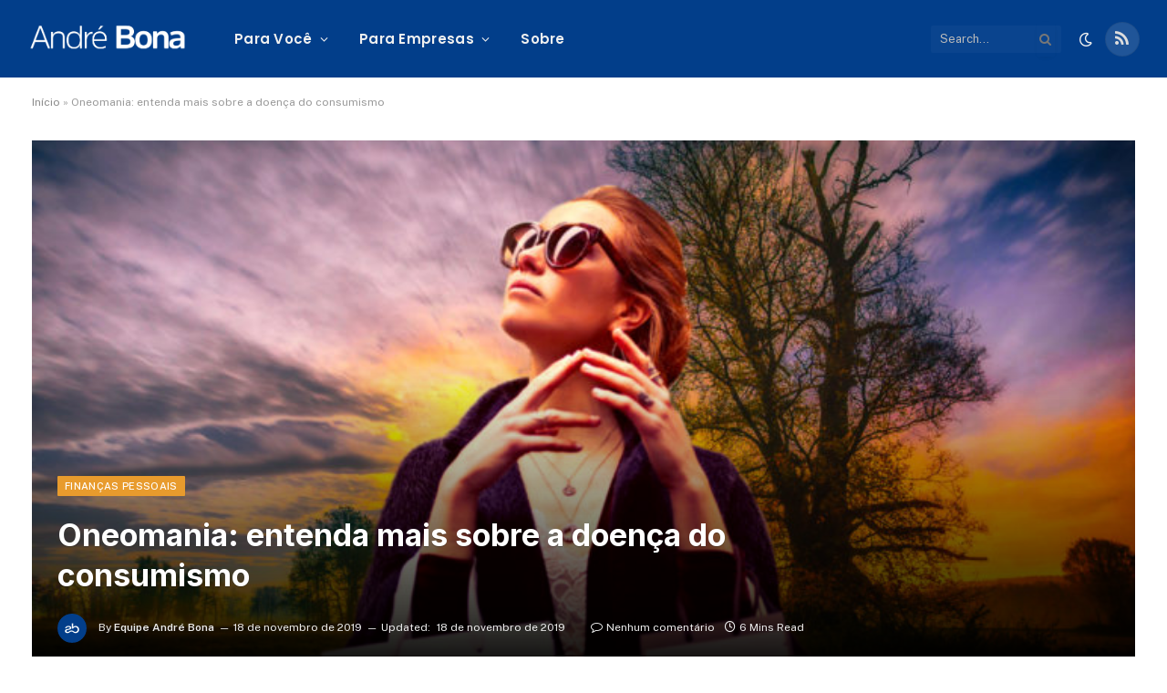

--- FILE ---
content_type: text/html; charset=UTF-8
request_url: https://andrebona.com.br/oneomania-entenda-mais-sobre-a-doenca-do-consumismo/
body_size: 34286
content:

<!DOCTYPE html>
<html lang="pt-BR" class="s-light site-s-light">

<head>

	<meta charset="UTF-8" />
	<meta name="viewport" content="width=device-width, initial-scale=1" />
	<meta name='robots' content='index, follow, max-image-preview:large, max-snippet:-1, max-video-preview:-1' />
<script id="cookieyes" type="text/javascript" src="https://cdn-cookieyes.com/client_data/731f304ed6a8444859b521dc/script.js"></script>
	<!-- This site is optimized with the Yoast SEO plugin v26.0 - https://yoast.com/wordpress/plugins/seo/ -->
	<title>Oneomania: entenda mais sobre a doença do consumismo - André Bona</title><link rel="preload" as="font" href="https://andrebona.com.br/wp-content/themes/smart-mag/css/icons/fonts/ts-icons.woff2?v3.2" type="font/woff2" crossorigin="anonymous" />
	<meta name="description" content="Você já ouviu falar em oneomania? Apesar do nome estranho, muita gente pode sofrer dessa doença do consumo! Saiba mais sobre o assunto!" />
	<link rel="canonical" href="https://andrebona.com.br/oneomania-entenda-mais-sobre-a-doenca-do-consumismo/" />
	<meta property="og:locale" content="pt_BR" />
	<meta property="og:type" content="article" />
	<meta property="og:title" content="Oneomania: entenda mais sobre a doença do consumismo - André Bona" />
	<meta property="og:description" content="Você já ouviu falar em oneomania? Apesar do nome estranho, muita gente pode sofrer dessa doença do consumo! Saiba mais sobre o assunto!" />
	<meta property="og:url" content="https://andrebona.com.br/oneomania-entenda-mais-sobre-a-doenca-do-consumismo/" />
	<meta property="og:site_name" content="André Bona" />
	<meta property="article:published_time" content="2019-11-18T12:00:45+00:00" />
	<meta property="article:modified_time" content="2019-11-18T12:50:10+00:00" />
	<meta property="og:image" content="https://andrebona.com.br/wp-content/uploads/2019/07/shopping-portrait-pretty-purchase-style-sunglasses-1435599-pxhere.com_.jpg" />
	<meta property="og:image:width" content="1350" />
	<meta property="og:image:height" content="900" />
	<meta property="og:image:type" content="image/jpeg" />
	<meta name="author" content="Equipe André Bona" />
	<meta name="twitter:card" content="summary_large_image" />
	<meta name="twitter:label1" content="Escrito por" />
	<meta name="twitter:data1" content="Equipe André Bona" />
	<meta name="twitter:label2" content="Est. tempo de leitura" />
	<meta name="twitter:data2" content="6 minutos" />
	<script type="application/ld+json" class="yoast-schema-graph">{"@context":"https://schema.org","@graph":[{"@type":"Article","@id":"https://andrebona.com.br/oneomania-entenda-mais-sobre-a-doenca-do-consumismo/#article","isPartOf":{"@id":"https://andrebona.com.br/oneomania-entenda-mais-sobre-a-doenca-do-consumismo/"},"author":{"name":"Equipe André Bona","@id":"https://andrebona.com.br/#/schema/person/0cc2368155df51afd852849a76cc2156"},"headline":"Oneomania: entenda mais sobre a doença do consumismo","datePublished":"2019-11-18T12:00:45+00:00","dateModified":"2019-11-18T12:50:10+00:00","mainEntityOfPage":{"@id":"https://andrebona.com.br/oneomania-entenda-mais-sobre-a-doenca-do-consumismo/"},"wordCount":1187,"commentCount":0,"publisher":{"@id":"https://andrebona.com.br/#/schema/person/a4d6a6bef3438f307b779069a2a35786"},"image":{"@id":"https://andrebona.com.br/oneomania-entenda-mais-sobre-a-doenca-do-consumismo/#primaryimage"},"thumbnailUrl":"https://andrebona.com.br/wp-content/uploads/2019/07/shopping-portrait-pretty-purchase-style-sunglasses-1435599-pxhere.com_.jpg","keywords":["Como curar o consumismo compulsivo","comprar por impulso","compulsividade por compras","consumismo é doença","consumo compulsivo","doença de quem compra compulsivamente","doença do consumismo","doença do consumo","O que é o consumo compulsivo","oneomaníacos","oniomania doença","oniomania tratamento","pessoas consumistas","Qual o nome da doença que a pessoa compra muito","tratamento para o consumismo"],"articleSection":["Finanças pessoais"],"inLanguage":"pt-BR"},{"@type":"WebPage","@id":"https://andrebona.com.br/oneomania-entenda-mais-sobre-a-doenca-do-consumismo/","url":"https://andrebona.com.br/oneomania-entenda-mais-sobre-a-doenca-do-consumismo/","name":"Oneomania: entenda mais sobre a doença do consumismo - André Bona","isPartOf":{"@id":"https://andrebona.com.br/#website"},"primaryImageOfPage":{"@id":"https://andrebona.com.br/oneomania-entenda-mais-sobre-a-doenca-do-consumismo/#primaryimage"},"image":{"@id":"https://andrebona.com.br/oneomania-entenda-mais-sobre-a-doenca-do-consumismo/#primaryimage"},"thumbnailUrl":"https://andrebona.com.br/wp-content/uploads/2019/07/shopping-portrait-pretty-purchase-style-sunglasses-1435599-pxhere.com_.jpg","datePublished":"2019-11-18T12:00:45+00:00","dateModified":"2019-11-18T12:50:10+00:00","description":"Você já ouviu falar em oneomania? Apesar do nome estranho, muita gente pode sofrer dessa doença do consumo! Saiba mais sobre o assunto!","breadcrumb":{"@id":"https://andrebona.com.br/oneomania-entenda-mais-sobre-a-doenca-do-consumismo/#breadcrumb"},"inLanguage":"pt-BR","potentialAction":[{"@type":"ReadAction","target":["https://andrebona.com.br/oneomania-entenda-mais-sobre-a-doenca-do-consumismo/"]}]},{"@type":"ImageObject","inLanguage":"pt-BR","@id":"https://andrebona.com.br/oneomania-entenda-mais-sobre-a-doenca-do-consumismo/#primaryimage","url":"https://andrebona.com.br/wp-content/uploads/2019/07/shopping-portrait-pretty-purchase-style-sunglasses-1435599-pxhere.com_.jpg","contentUrl":"https://andrebona.com.br/wp-content/uploads/2019/07/shopping-portrait-pretty-purchase-style-sunglasses-1435599-pxhere.com_.jpg","width":1350,"height":900},{"@type":"BreadcrumbList","@id":"https://andrebona.com.br/oneomania-entenda-mais-sobre-a-doenca-do-consumismo/#breadcrumb","itemListElement":[{"@type":"ListItem","position":1,"name":"Início","item":"https://andrebona.com.br/"},{"@type":"ListItem","position":2,"name":"Oneomania: entenda mais sobre a doença do consumismo"}]},{"@type":"WebSite","@id":"https://andrebona.com.br/#website","url":"https://andrebona.com.br/","name":"André Bona","description":"Finanças e investimentos","publisher":{"@id":"https://andrebona.com.br/#/schema/person/a4d6a6bef3438f307b779069a2a35786"},"potentialAction":[{"@type":"SearchAction","target":{"@type":"EntryPoint","urlTemplate":"https://andrebona.com.br/?s={search_term_string}"},"query-input":{"@type":"PropertyValueSpecification","valueRequired":true,"valueName":"search_term_string"}}],"inLanguage":"pt-BR"},{"@type":["Person","Organization"],"@id":"https://andrebona.com.br/#/schema/person/a4d6a6bef3438f307b779069a2a35786","name":"André Bona","image":{"@type":"ImageObject","inLanguage":"pt-BR","@id":"https://andrebona.com.br/#/schema/person/image/","url":"https://andrebona.com.br/wp-content/uploads/2022/04/55FB340D-EBC2-453C-80A6-B277663659B2.jpeg","contentUrl":"https://andrebona.com.br/wp-content/uploads/2022/04/55FB340D-EBC2-453C-80A6-B277663659B2.jpeg","width":1024,"height":1019,"caption":"André Bona"},"logo":{"@id":"https://andrebona.com.br/#/schema/person/image/"},"description":"André Bona possui mais de 10 anos de experiência no mercado financeiro, tendo auxiliado milhares de investidores a investir melhor seus recursos e é o criador do Portal André Bona - site de educação financeira independente."},{"@type":"Person","@id":"https://andrebona.com.br/#/schema/person/0cc2368155df51afd852849a76cc2156","name":"Equipe André Bona","image":{"@type":"ImageObject","inLanguage":"pt-BR","@id":"https://andrebona.com.br/#/schema/person/image/","url":"https://secure.gravatar.com/avatar/28e0b40e6a1a18595d77927bbffccf96eb7a79bf01b65beb0002a6a33ce139f2?s=96&d=mm&r=g","contentUrl":"https://secure.gravatar.com/avatar/28e0b40e6a1a18595d77927bbffccf96eb7a79bf01b65beb0002a6a33ce139f2?s=96&d=mm&r=g","caption":"Equipe André Bona"},"description":"O Portal André Bona dedica-se a produção de conteúdo de gestão e educação financeira tanto para indivíduos como para empresas."}]}</script>
	<!-- / Yoast SEO plugin. -->


<link rel='dns-prefetch' href='//fonts.googleapis.com' />
<link rel='dns-prefetch' href='//www.googletagmanager.com' />
<link rel="alternate" type="application/rss+xml" title="Feed de André Bona &raquo; Story" href="https://andrebona.com.br/web-stories/feed/"><style id='wp-img-auto-sizes-contain-inline-css' type='text/css'>
img:is([sizes=auto i],[sizes^="auto," i]){contain-intrinsic-size:3000px 1500px}
/*# sourceURL=wp-img-auto-sizes-contain-inline-css */
</style>
<link rel='stylesheet' id='ht_ctc_main_css-css' href='https://andrebona.com.br/wp-content/plugins/click-to-chat-for-whatsapp/new/inc/assets/css/main.css' type='text/css' media='all' />
<link rel='stylesheet' id='wp-block-library-css' href='https://andrebona.com.br/wp-includes/css/dist/block-library/style.min.css' type='text/css' media='all' />
<style id='global-styles-inline-css' type='text/css'>
:root{--wp--preset--aspect-ratio--square: 1;--wp--preset--aspect-ratio--4-3: 4/3;--wp--preset--aspect-ratio--3-4: 3/4;--wp--preset--aspect-ratio--3-2: 3/2;--wp--preset--aspect-ratio--2-3: 2/3;--wp--preset--aspect-ratio--16-9: 16/9;--wp--preset--aspect-ratio--9-16: 9/16;--wp--preset--color--black: #000000;--wp--preset--color--cyan-bluish-gray: #abb8c3;--wp--preset--color--white: #ffffff;--wp--preset--color--pale-pink: #f78da7;--wp--preset--color--vivid-red: #cf2e2e;--wp--preset--color--luminous-vivid-orange: #ff6900;--wp--preset--color--luminous-vivid-amber: #fcb900;--wp--preset--color--light-green-cyan: #7bdcb5;--wp--preset--color--vivid-green-cyan: #00d084;--wp--preset--color--pale-cyan-blue: #8ed1fc;--wp--preset--color--vivid-cyan-blue: #0693e3;--wp--preset--color--vivid-purple: #9b51e0;--wp--preset--gradient--vivid-cyan-blue-to-vivid-purple: linear-gradient(135deg,rgb(6,147,227) 0%,rgb(155,81,224) 100%);--wp--preset--gradient--light-green-cyan-to-vivid-green-cyan: linear-gradient(135deg,rgb(122,220,180) 0%,rgb(0,208,130) 100%);--wp--preset--gradient--luminous-vivid-amber-to-luminous-vivid-orange: linear-gradient(135deg,rgb(252,185,0) 0%,rgb(255,105,0) 100%);--wp--preset--gradient--luminous-vivid-orange-to-vivid-red: linear-gradient(135deg,rgb(255,105,0) 0%,rgb(207,46,46) 100%);--wp--preset--gradient--very-light-gray-to-cyan-bluish-gray: linear-gradient(135deg,rgb(238,238,238) 0%,rgb(169,184,195) 100%);--wp--preset--gradient--cool-to-warm-spectrum: linear-gradient(135deg,rgb(74,234,220) 0%,rgb(151,120,209) 20%,rgb(207,42,186) 40%,rgb(238,44,130) 60%,rgb(251,105,98) 80%,rgb(254,248,76) 100%);--wp--preset--gradient--blush-light-purple: linear-gradient(135deg,rgb(255,206,236) 0%,rgb(152,150,240) 100%);--wp--preset--gradient--blush-bordeaux: linear-gradient(135deg,rgb(254,205,165) 0%,rgb(254,45,45) 50%,rgb(107,0,62) 100%);--wp--preset--gradient--luminous-dusk: linear-gradient(135deg,rgb(255,203,112) 0%,rgb(199,81,192) 50%,rgb(65,88,208) 100%);--wp--preset--gradient--pale-ocean: linear-gradient(135deg,rgb(255,245,203) 0%,rgb(182,227,212) 50%,rgb(51,167,181) 100%);--wp--preset--gradient--electric-grass: linear-gradient(135deg,rgb(202,248,128) 0%,rgb(113,206,126) 100%);--wp--preset--gradient--midnight: linear-gradient(135deg,rgb(2,3,129) 0%,rgb(40,116,252) 100%);--wp--preset--font-size--small: 13px;--wp--preset--font-size--medium: 20px;--wp--preset--font-size--large: 36px;--wp--preset--font-size--x-large: 42px;--wp--preset--spacing--20: 0.44rem;--wp--preset--spacing--30: 0.67rem;--wp--preset--spacing--40: 1rem;--wp--preset--spacing--50: 1.5rem;--wp--preset--spacing--60: 2.25rem;--wp--preset--spacing--70: 3.38rem;--wp--preset--spacing--80: 5.06rem;--wp--preset--shadow--natural: 6px 6px 9px rgba(0, 0, 0, 0.2);--wp--preset--shadow--deep: 12px 12px 50px rgba(0, 0, 0, 0.4);--wp--preset--shadow--sharp: 6px 6px 0px rgba(0, 0, 0, 0.2);--wp--preset--shadow--outlined: 6px 6px 0px -3px rgb(255, 255, 255), 6px 6px rgb(0, 0, 0);--wp--preset--shadow--crisp: 6px 6px 0px rgb(0, 0, 0);}:where(.is-layout-flex){gap: 0.5em;}:where(.is-layout-grid){gap: 0.5em;}body .is-layout-flex{display: flex;}.is-layout-flex{flex-wrap: wrap;align-items: center;}.is-layout-flex > :is(*, div){margin: 0;}body .is-layout-grid{display: grid;}.is-layout-grid > :is(*, div){margin: 0;}:where(.wp-block-columns.is-layout-flex){gap: 2em;}:where(.wp-block-columns.is-layout-grid){gap: 2em;}:where(.wp-block-post-template.is-layout-flex){gap: 1.25em;}:where(.wp-block-post-template.is-layout-grid){gap: 1.25em;}.has-black-color{color: var(--wp--preset--color--black) !important;}.has-cyan-bluish-gray-color{color: var(--wp--preset--color--cyan-bluish-gray) !important;}.has-white-color{color: var(--wp--preset--color--white) !important;}.has-pale-pink-color{color: var(--wp--preset--color--pale-pink) !important;}.has-vivid-red-color{color: var(--wp--preset--color--vivid-red) !important;}.has-luminous-vivid-orange-color{color: var(--wp--preset--color--luminous-vivid-orange) !important;}.has-luminous-vivid-amber-color{color: var(--wp--preset--color--luminous-vivid-amber) !important;}.has-light-green-cyan-color{color: var(--wp--preset--color--light-green-cyan) !important;}.has-vivid-green-cyan-color{color: var(--wp--preset--color--vivid-green-cyan) !important;}.has-pale-cyan-blue-color{color: var(--wp--preset--color--pale-cyan-blue) !important;}.has-vivid-cyan-blue-color{color: var(--wp--preset--color--vivid-cyan-blue) !important;}.has-vivid-purple-color{color: var(--wp--preset--color--vivid-purple) !important;}.has-black-background-color{background-color: var(--wp--preset--color--black) !important;}.has-cyan-bluish-gray-background-color{background-color: var(--wp--preset--color--cyan-bluish-gray) !important;}.has-white-background-color{background-color: var(--wp--preset--color--white) !important;}.has-pale-pink-background-color{background-color: var(--wp--preset--color--pale-pink) !important;}.has-vivid-red-background-color{background-color: var(--wp--preset--color--vivid-red) !important;}.has-luminous-vivid-orange-background-color{background-color: var(--wp--preset--color--luminous-vivid-orange) !important;}.has-luminous-vivid-amber-background-color{background-color: var(--wp--preset--color--luminous-vivid-amber) !important;}.has-light-green-cyan-background-color{background-color: var(--wp--preset--color--light-green-cyan) !important;}.has-vivid-green-cyan-background-color{background-color: var(--wp--preset--color--vivid-green-cyan) !important;}.has-pale-cyan-blue-background-color{background-color: var(--wp--preset--color--pale-cyan-blue) !important;}.has-vivid-cyan-blue-background-color{background-color: var(--wp--preset--color--vivid-cyan-blue) !important;}.has-vivid-purple-background-color{background-color: var(--wp--preset--color--vivid-purple) !important;}.has-black-border-color{border-color: var(--wp--preset--color--black) !important;}.has-cyan-bluish-gray-border-color{border-color: var(--wp--preset--color--cyan-bluish-gray) !important;}.has-white-border-color{border-color: var(--wp--preset--color--white) !important;}.has-pale-pink-border-color{border-color: var(--wp--preset--color--pale-pink) !important;}.has-vivid-red-border-color{border-color: var(--wp--preset--color--vivid-red) !important;}.has-luminous-vivid-orange-border-color{border-color: var(--wp--preset--color--luminous-vivid-orange) !important;}.has-luminous-vivid-amber-border-color{border-color: var(--wp--preset--color--luminous-vivid-amber) !important;}.has-light-green-cyan-border-color{border-color: var(--wp--preset--color--light-green-cyan) !important;}.has-vivid-green-cyan-border-color{border-color: var(--wp--preset--color--vivid-green-cyan) !important;}.has-pale-cyan-blue-border-color{border-color: var(--wp--preset--color--pale-cyan-blue) !important;}.has-vivid-cyan-blue-border-color{border-color: var(--wp--preset--color--vivid-cyan-blue) !important;}.has-vivid-purple-border-color{border-color: var(--wp--preset--color--vivid-purple) !important;}.has-vivid-cyan-blue-to-vivid-purple-gradient-background{background: var(--wp--preset--gradient--vivid-cyan-blue-to-vivid-purple) !important;}.has-light-green-cyan-to-vivid-green-cyan-gradient-background{background: var(--wp--preset--gradient--light-green-cyan-to-vivid-green-cyan) !important;}.has-luminous-vivid-amber-to-luminous-vivid-orange-gradient-background{background: var(--wp--preset--gradient--luminous-vivid-amber-to-luminous-vivid-orange) !important;}.has-luminous-vivid-orange-to-vivid-red-gradient-background{background: var(--wp--preset--gradient--luminous-vivid-orange-to-vivid-red) !important;}.has-very-light-gray-to-cyan-bluish-gray-gradient-background{background: var(--wp--preset--gradient--very-light-gray-to-cyan-bluish-gray) !important;}.has-cool-to-warm-spectrum-gradient-background{background: var(--wp--preset--gradient--cool-to-warm-spectrum) !important;}.has-blush-light-purple-gradient-background{background: var(--wp--preset--gradient--blush-light-purple) !important;}.has-blush-bordeaux-gradient-background{background: var(--wp--preset--gradient--blush-bordeaux) !important;}.has-luminous-dusk-gradient-background{background: var(--wp--preset--gradient--luminous-dusk) !important;}.has-pale-ocean-gradient-background{background: var(--wp--preset--gradient--pale-ocean) !important;}.has-electric-grass-gradient-background{background: var(--wp--preset--gradient--electric-grass) !important;}.has-midnight-gradient-background{background: var(--wp--preset--gradient--midnight) !important;}.has-small-font-size{font-size: var(--wp--preset--font-size--small) !important;}.has-medium-font-size{font-size: var(--wp--preset--font-size--medium) !important;}.has-large-font-size{font-size: var(--wp--preset--font-size--large) !important;}.has-x-large-font-size{font-size: var(--wp--preset--font-size--x-large) !important;}
/*# sourceURL=global-styles-inline-css */
</style>

<style id='classic-theme-styles-inline-css' type='text/css'>
/*! This file is auto-generated */
.wp-block-button__link{color:#fff;background-color:#32373c;border-radius:9999px;box-shadow:none;text-decoration:none;padding:calc(.667em + 2px) calc(1.333em + 2px);font-size:1.125em}.wp-block-file__button{background:#32373c;color:#fff;text-decoration:none}
/*# sourceURL=/wp-includes/css/classic-themes.min.css */
</style>
<link rel='stylesheet' id='gn-frontend-gnfollow-style-css' href='https://andrebona.com.br/wp-content/plugins/gn-publisher/assets/css/gn-frontend-gnfollow.min.css' type='text/css' media='all' />
<link rel='stylesheet' id='cmplz-general-css' href='https://andrebona.com.br/wp-content/plugins/complianz-gdpr/assets/css/cookieblocker.min.css' type='text/css' media='all' />
<link rel='stylesheet' id='simple-favorites-css' href='https://andrebona.com.br/wp-content/plugins/favorites/assets/css/favorites.css' type='text/css' media='all' />
<link rel='stylesheet' id='smartmag-core-css' href='https://andrebona.com.br/wp-content/themes/smart-mag/style.css' type='text/css' media='all' />
<style id='smartmag-core-inline-css' type='text/css'>
:root { --c-main: #e89b2d;
--c-main-rgb: 232,155,45;
--title-font: "Inter", system-ui, -apple-system, "Segoe UI", Arial, sans-serif;
--h-font: "Inter", system-ui, -apple-system, "Segoe UI", Arial, sans-serif;
--main-width: 1240px; }
.s-dark body { background-color: #111c2d; }
.smart-head-main .smart-head-top { --head-h: 30px; }
.s-dark .smart-head-main .smart-head-top,
.smart-head-main .s-dark.smart-head-top { background-color: #142135; }
.smart-head-main .smart-head-mid { --head-h: 85px; background-color: #023e8a; }
.s-dark .smart-head-main .smart-head-mid,
.smart-head-main .s-dark.smart-head-mid { background-color: #023e8a; }
.navigation { font-family: "Poppins", system-ui, -apple-system, "Segoe UI", Arial, sans-serif; }
.navigation-main .menu > li > a { letter-spacing: 0.02em; }
.s-dark .navigation { --c-nav-drop-bg: #11223d; }
.s-dark .smart-head-mobile .smart-head-mid,
.smart-head-mobile .s-dark.smart-head-mid { background-color: #023e8a; }
.s-dark .off-canvas, .off-canvas.s-dark { background-color: #023e8a; }
.navigation-small { margin-left: calc(-1 * var(--nav-items-space)); }
.s-dark .upper-footer { background-color: #023e8a; }
.s-dark .lower-footer { background-color: #05101e; }
.l-post { --media-radius: 5px; }
.block-head-c .heading { font-size: 18px; }
.block-head-c { --line-weight: 4px; --c-line: var(--c-main); --border-weight: 2px; --c-border: #152b4b; }
.s-dark .block-head-c { --c-border: #ffffff; }
.loop-grid-base .post-title { font-size: 18px; }
.loop-list .post-title { font-size: 21px; }
.loop-small .post-title { font-size: 15px; }
.post-share-float .share-text { font-weight: bold; }
.post-share-float .service { font-size: 17px; }


/*# sourceURL=smartmag-core-inline-css */
</style>
<link rel='stylesheet' id='smartmag-fonts-css' href='https://fonts.googleapis.com/css?family=Public+Sans%3A400%2C400i%2C500%2C600%2C700&#038;display=swap' type='text/css' media='all' />
<link rel='stylesheet' id='smartmag-magnific-popup-css' href='https://andrebona.com.br/wp-content/themes/smart-mag/css/lightbox.css' type='text/css' media='all' />
<link rel='stylesheet' id='smartmag-icons-css' href='https://andrebona.com.br/wp-content/themes/smart-mag/css/icons/icons.css' type='text/css' media='all' />
<link rel='stylesheet' id='smartmag-gfonts-custom-css' href='https://fonts.googleapis.com/css?family=Inter%3A400%2C500%2C600%2C700%7CPoppins%3A400%2C500%2C600%2C700&#038;display=swap' type='text/css' media='all' />
<script type="text/javascript" src="https://andrebona.com.br/wp-includes/js/jquery/jquery.min.js" id="jquery-core-js"></script>
<script type="text/javascript" src="https://andrebona.com.br/wp-includes/js/jquery/jquery-migrate.min.js" id="jquery-migrate-js"></script>
<script type="text/javascript" async src="https://andrebona.com.br/wp-content/plugins/burst-statistics/helpers/timeme/timeme.min.js" id="burst-timeme-js"></script>
<script type="text/javascript" id="burst-js-extra">
/* <![CDATA[ */
var burst = {"tracking":{"isInitialHit":true,"lastUpdateTimestamp":0,"beacon_url":"https://andrebona.com.br/wp-content/plugins/burst-statistics/endpoint.php"},"options":{"cookieless":0,"pageUrl":"https://andrebona.com.br/oneomania-entenda-mais-sobre-a-doenca-do-consumismo/","beacon_enabled":1,"do_not_track":0,"enable_turbo_mode":0,"track_url_change":0,"cookie_retention_days":30},"goals":{"completed":[],"scriptUrl":"https://andrebona.com.br/wp-content/plugins/burst-statistics//assets/js/build/burst-goals.js?v=1.8.0.1","active":[]},"cache":{"uid":null,"fingerprint":null,"isUserAgent":null,"isDoNotTrack":null,"useCookies":null}};
//# sourceURL=burst-js-extra
/* ]]> */
</script>
<script type="text/javascript" async src="https://andrebona.com.br/wp-content/plugins/burst-statistics/assets/js/build/burst.min.js" id="burst-js"></script>
<script type="text/javascript" id="smartmag-lazy-inline-js-after">
/* <![CDATA[ */
/**
 * @copyright ThemeSphere
 * @preserve
 */
var BunyadLazy={};BunyadLazy.load=function(){function a(e,n){var t={};e.dataset.bgset&&e.dataset.sizes?(t.sizes=e.dataset.sizes,t.srcset=e.dataset.bgset):t.src=e.dataset.bgsrc,function(t){var a=t.dataset.ratio;if(0<a){const e=t.parentElement;if(e.classList.contains("media-ratio")){const n=e.style;n.getPropertyValue("--a-ratio")||(n.paddingBottom=100/a+"%")}}}(e);var a,o=document.createElement("img");for(a in o.onload=function(){var t="url('"+(o.currentSrc||o.src)+"')",a=e.style;a.backgroundImage!==t&&requestAnimationFrame(()=>{a.backgroundImage=t,n&&n()}),o.onload=null,o.onerror=null,o=null},o.onerror=o.onload,t)o.setAttribute(a,t[a]);o&&o.complete&&0<o.naturalWidth&&o.onload&&o.onload()}function e(t){t.dataset.loaded||a(t,()=>{document.dispatchEvent(new Event("lazyloaded")),t.dataset.loaded=1})}function n(t){"complete"===document.readyState?t():window.addEventListener("load",t)}return{initEarly:function(){var t,a=()=>{document.querySelectorAll(".img.bg-cover:not(.lazyload)").forEach(e)};"complete"!==document.readyState?(t=setInterval(a,150),n(()=>{a(),clearInterval(t)})):a()},callOnLoad:n,initBgImages:function(t){t&&n(()=>{document.querySelectorAll(".img.bg-cover").forEach(e)})},bgLoad:a}}(),BunyadLazy.load.initEarly();
//# sourceURL=smartmag-lazy-inline-js-after
/* ]]> */
</script>
<script type="text/javascript" id="favorites-js-extra">
/* <![CDATA[ */
var favorites_data = {"ajaxurl":"https://andrebona.com.br/wp-admin/admin-ajax.php","nonce":"5ee206c116","favorite":"","favorited":"","includecount":"1","indicate_loading":"","loading_text":"Loading","loading_image":"","loading_image_active":"","loading_image_preload":"","cache_enabled":"1","button_options":{"button_type":"custom","custom_colors":false,"box_shadow":false,"include_count":true,"default":{"background_default":false,"border_default":false,"text_default":false,"icon_default":false,"count_default":false},"active":{"background_active":false,"border_active":false,"text_active":false,"icon_active":false,"count_active":false}},"authentication_modal_content":"\u003Cp\u003EPlease login to add favorites.\u003C/p\u003E\u003Cp\u003E\u003Ca href=\"#\" data-favorites-modal-close\u003EDismiss this notice\u003C/a\u003E\u003C/p\u003E","authentication_redirect":"","dev_mode":"","logged_in":"","user_id":"0","authentication_redirect_url":"https://andrebona.com.br/wp-login.php"};
//# sourceURL=favorites-js-extra
/* ]]> */
</script>
<script type="text/javascript" src="https://andrebona.com.br/wp-content/plugins/favorites/assets/js/favorites.min.js" id="favorites-js"></script>
<script type="text/javascript" id="ai-js-js-extra">
/* <![CDATA[ */
var MyAjax = {"ajaxurl":"https://andrebona.com.br/wp-admin/admin-ajax.php","security":"b0362bf210"};
//# sourceURL=ai-js-js-extra
/* ]]> */
</script>
<script type="text/javascript" src="https://andrebona.com.br/wp-content/plugins/advanced-iframe/js/ai.min.js" id="ai-js-js"></script>
<meta name="generator" content="Redux 4.5.7" /><link rel="apple-touch-icon" sizes="57x57" href="/apple-icon-57x57.png">
<link rel="apple-touch-icon" sizes="60x60" href="/apple-icon-60x60.png">
<link rel="apple-touch-icon" sizes="72x72" href="/apple-icon-72x72.png">
<link rel="apple-touch-icon" sizes="76x76" href="/apple-icon-76x76.png">
<link rel="apple-touch-icon" sizes="114x114" href="/apple-icon-114x114.png">
<link rel="apple-touch-icon" sizes="120x120" href="/apple-icon-120x120.png">
<link rel="apple-touch-icon" sizes="144x144" href="/apple-icon-144x144.png">
<link rel="apple-touch-icon" sizes="152x152" href="/apple-icon-152x152.png">
<link rel="apple-touch-icon" sizes="180x180" href="/apple-icon-180x180.png">
<link rel="icon" type="image/png" sizes="192x192"  href="/android-icon-192x192.png">
<link rel="icon" type="image/png" sizes="32x32" href="/favicon-32x32.png">
<link rel="icon" type="image/png" sizes="96x96" href="/favicon-96x96.png">
<link rel="icon" type="image/png" sizes="16x16" href="/favicon-16x16.png">
<link rel="manifest" href="/manifest.json">
<meta name="msapplication-TileColor" content="#ffffff">
<meta name="msapplication-TileImage" content="/ms-icon-144x144.png">
<meta name="theme-color" content="#ffffff">

<link rel="author" href="https://plus.google.com/+AndréBona/posts" />
<div id="fb-root"></div>
<script>(function(d, s, id) {
  var js, fjs = d.getElementsByTagName(s)[0];
  if (d.getElementById(id)) return;
  js = d.createElement(s); js.id = id;
  js.src = "//connect.facebook.net/pt_BR/sdk.js#xfbml=1&version=v2.4&appId=601787456624066";
  fjs.parentNode.insertBefore(js, fjs);
}(document, 'script', 'facebook-jssdk'));</script>



<script type="text/javascript">
	var trackcmp_email = '';
	var trackcmp = document.createElement("script");
	trackcmp.async = true;
	trackcmp.type = 'text/javascript';
	trackcmp.src = '//trackcmp.net/visit?actid=798733171&e='+encodeURIComponent(trackcmp_email)+'&r='+encodeURIComponent(document.referrer)+'&u='+encodeURIComponent(window.location.href);
	var trackcmp_s = document.getElementsByTagName("script");
	if (trackcmp_s.length) {
		trackcmp_s[0].parentNode.appendChild(trackcmp);
	} else {
		var trackcmp_h = document.getElementsByTagName("head");
		trackcmp_h.length && trackcmp_h[0].appendChild(trackcmp);
	}
</script>
<!-- Facebook Pixel Code -->
<script>
!function(f,b,e,v,n,t,s){if(f.fbq)return;n=f.fbq=function(){n.callMethod?
n.callMethod.apply(n,arguments):n.queue.push(arguments)};if(!f._fbq)f._fbq=n;
n.push=n;n.loaded=!0;n.version='2.0';n.queue=[];t=b.createElement(e);t.async=!0;
t.src=v;s=b.getElementsByTagName(e)[0];s.parentNode.insertBefore(t,s)}(window,
document,'script','https://connect.facebook.net/en_US/fbevents.js');
fbq('init', '508778605997517');
fbq('track', 'PageView');
</script>
<noscript><img height="1" width="1" style="display:none"
src="https://www.facebook.com/tr?id=508778605997517&ev=PageView&noscript=1"
/></noscript>
<!-- DO NOT MODIFY -->
<!-- End Facebook Pixel Code -->
<script>
  (function (w,i,d,g,e,t,s) {w[d] = w[d]||[];t= i.createElement(g);
    t.async=1;t.src=e;s=i.getElementsByTagName(g)[0];s.parentNode.insertBefore(t, s);
  })(window, document, '_gscq','script','//widgets.getsitecontrol.com/64651/script.js');
</script>
<meta name="google-site-verification" content="z2K5McGdUrDlXd3-pJ7c0nWOnvUG0TK_TSJi9FBDG_k" />
<script type="text/javascript">
    var _ss = _ss || [];
    _ss.push(['_setDomain', 'https://koi-3QNK0RWC12.marketingautomation.services/net']);
    _ss.push(['_setAccount', 'KOI-45CKNRG1IA']);
    _ss.push(['_trackPageView']);
(function() {
    var ss = document.createElement('script');
    ss.type = 'text/javascript'; ss.async = true;
    ss.src = ('https:' == document.location.protocol ? 'https://' : 'http://') + 'koi-3QNK0RWC12.marketingautomation.services/client/ss.js?ver=2.2.1';
    var scr = document.getElementsByTagName('script')[0];
    scr.parentNode.insertBefore(ss, scr);
})();
</script>

<!-- Hotjar Tracking Code for https://andrebona.com.br/ -->
<script>
    (function(h,o,t,j,a,r){
        h.hj=h.hj||function(){(h.hj.q=h.hj.q||[]).push(arguments)};
        h._hjSettings={hjid:2636597,hjsv:6};
        a=o.getElementsByTagName('head')[0];
        r=o.createElement('script');r.async=1;
        r.src=t+h._hjSettings.hjid+j+h._hjSettings.hjsv;
        a.appendChild(r);
    })(window,document,'https://static.hotjar.com/c/hotjar-','.js?sv=');
</script>
<!-- start Simple Custom CSS and JS -->
<script async src="https://pagead2.googlesyndication.com/pagead/js/adsbygoogle.js?client=ca-pub-4399339153305327"
     crossorigin="anonymous"></script>

<!-- end Simple Custom CSS and JS -->
<meta name="generator" content="Site Kit by Google 1.151.0" /><!-- HFCM by 99 Robots - Snippet # 1: Custom Colors -->
<style>
:root {
  /* // PRIMARY COLOR */
  --c-primary-50: 51, 65, 85;
  --c-primary-100: 59, 130, 246;
  --c-primary-200: 59, 130, 246;
  --c-primary-300: 59, 130, 246;
  --c-primary-400: 59, 130, 246;
  --c-primary-500: 59, 130, 246;
  --c-primary-600: 59, 130, 246;
  --c-primary-700: 59, 130, 246;
  --c-primary-800: 59, 130, 246;
  --c-primary-900: 59, 130, 246;

	}
</style>
<!-- /end HFCM by 99 Robots -->
<!-- HFCM by 99 Robots - Snippet # 2: Analytics -->
<!-- Google tag (gtag.js) -->
<script async src="https://www.googletagmanager.com/gtag/js?id=G-LV2R8GYCZ8"></script>
<script>
  window.dataLayer = window.dataLayer || [];
  function gtag(){dataLayer.push(arguments);}
  gtag('js', new Date());

  gtag('config', 'G-LV2R8GYCZ8');
</script>
<!-- /end HFCM by 99 Robots -->
<!-- Google tag (gtag.js) -->
<script async src="https://www.googletagmanager.com/gtag/js?id=G-LV2R8GYCZ8"></script>
<script>
  window.dataLayer = window.dataLayer || [];
  function gtag(){dataLayer.push(arguments);}
  gtag('js', new Date());

  gtag('config', 'G-LV2R8GYCZ8');
</script>

		<script>
		var BunyadSchemeKey = 'bunyad-scheme';
		(() => {
			const d = document.documentElement;
			const c = d.classList;
			var scheme = localStorage.getItem(BunyadSchemeKey);
			
			if (scheme) {
				d.dataset.origClass = c;
				scheme === 'dark' ? c.remove('s-light', 'site-s-light') : c.remove('s-dark', 'site-s-dark');
				c.add('site-s-' + scheme, 's-' + scheme);
			}
		})();
		</script>
		<meta name="generator" content="Elementor 3.30.3; features: e_font_icon_svg, additional_custom_breakpoints; settings: css_print_method-external, google_font-enabled, font_display-swap">
			<style>
				.e-con.e-parent:nth-of-type(n+4):not(.e-lazyloaded):not(.e-no-lazyload),
				.e-con.e-parent:nth-of-type(n+4):not(.e-lazyloaded):not(.e-no-lazyload) * {
					background-image: none !important;
				}
				@media screen and (max-height: 1024px) {
					.e-con.e-parent:nth-of-type(n+3):not(.e-lazyloaded):not(.e-no-lazyload),
					.e-con.e-parent:nth-of-type(n+3):not(.e-lazyloaded):not(.e-no-lazyload) * {
						background-image: none !important;
					}
				}
				@media screen and (max-height: 640px) {
					.e-con.e-parent:nth-of-type(n+2):not(.e-lazyloaded):not(.e-no-lazyload),
					.e-con.e-parent:nth-of-type(n+2):not(.e-lazyloaded):not(.e-no-lazyload) * {
						background-image: none !important;
					}
				}
			</style>
			<link rel="icon" href="https://andrebona.com.br/wp-content/uploads/2025/01/cropped-sublogo-marian-blue-32x32.png" sizes="32x32" />
<link rel="icon" href="https://andrebona.com.br/wp-content/uploads/2025/01/cropped-sublogo-marian-blue-192x192.png" sizes="192x192" />
<link rel="apple-touch-icon" href="https://andrebona.com.br/wp-content/uploads/2025/01/cropped-sublogo-marian-blue-180x180.png" />
<meta name="msapplication-TileImage" content="https://andrebona.com.br/wp-content/uploads/2025/01/cropped-sublogo-marian-blue-270x270.png" />
		<style type="text/css" id="wp-custom-css">
			.wa__btn_popup, .wa__btn_popup * {
  z-index: 99999 !important;
  position: relative !important;
  pointer-events: auto !important;
}		</style>
		

</head>

<body data-rsssl=1 class="wp-singular post-template-default single single-post postid-18091 single-format-standard wp-theme-smart-mag right-sidebar post-layout-cover post-cat-5 has-lb has-lb-sm ts-img-hov-fade layout-normal elementor-default elementor-kit-169618">




<div class="main-wrap">

	
<div class="off-canvas-backdrop"></div>
<div class="mobile-menu-container off-canvas s-dark hide-widgets-sm" id="off-canvas">

	<div class="off-canvas-head">
		<a href="#" class="close">
			<span class="visuallyhidden">Close Menu</span>
			<i class="tsi tsi-times"></i>
		</a>

		<div class="ts-logo">
					</div>
	</div>

	<div class="off-canvas-content">

		
			<ul id="menu-principal" class="mobile-menu"><li id="menu-item-170026" class="menu-item menu-item-type-custom menu-item-object-custom menu-item-has-children menu-item-170026"><a>Para Você</a>
<ul class="sub-menu">
	<li id="menu-item-167543" class="menu-item menu-item-type-custom menu-item-object-custom menu-item-167543"><a href="https://andrebona.com.br/calculadora-de-sonhos/">Calculadora de sonhos</a></li>
	<li id="menu-item-169143" class="menu-item menu-item-type-custom menu-item-object-custom menu-item-has-children menu-item-169143"><a>Grupos de Estudos</a>
	<ul class="sub-menu">
		<li id="menu-item-169144" class="menu-item menu-item-type-custom menu-item-object-custom menu-item-169144"><a target="_blank" href="https://andrebona.com.br/wp-content/uploads/2023/11/1-GE-Acoes.pdf">Ações</a></li>
		<li id="menu-item-169404" class="menu-item menu-item-type-custom menu-item-object-custom menu-item-169404"><a target="_blank" href="https://andrebona.com.br/wp-content/uploads/2023/11/9-GE-Acoes-2-V2.pdf">Ações II</a></li>
		<li id="menu-item-169574" class="menu-item menu-item-type-custom menu-item-object-custom menu-item-169574"><a target="_blank" href="https://andrebona.com.br/wp-content/uploads/2023/11/2-GE-Comportamento-do-Investidor.pdf">Comportamento do Investidor</a></li>
		<li id="menu-item-169572" class="menu-item menu-item-type-custom menu-item-object-custom menu-item-169572"><a target="_blank" href="https://andrebona.com.br/wp-content/uploads/2023/11/6-GE-Desenvolvimento-Pessoal.pdf">Desenvolvimento Pessoal</a></li>
		<li id="menu-item-169196" class="menu-item menu-item-type-custom menu-item-object-custom menu-item-169196"><a target="_blank" href="https://andrebona.com.br/wp-content/uploads/2023/11/4-GE-Estrategia-e-Lideranca.pdf">Estratégia e Liderança</a></li>
		<li id="menu-item-169166" class="menu-item menu-item-type-custom menu-item-object-custom menu-item-169166"><a target="_blank" href="https://andrebona.com.br/wp-content/uploads/2023/11/5-GE-Financas-pessoais.pdf">Finanças Pessoais</a></li>
		<li id="menu-item-169151" class="menu-item menu-item-type-custom menu-item-object-custom menu-item-169151"><a target="_blank" href="https://andrebona.com.br/wp-content/uploads/2023/11/8-GE-Mentalidade-financeira.pdf">Mentalidade Financeira</a></li>
		<li id="menu-item-169573" class="menu-item menu-item-type-custom menu-item-object-custom menu-item-169573"><a target="_blank" href="https://andrebona.com.br/wp-content/uploads/2023/11/7-GE-Mercados-Eficientes.pdf">Mercados Eficientes</a></li>
		<li id="menu-item-169167" class="menu-item menu-item-type-custom menu-item-object-custom menu-item-169167"><a target="_blank" href="https://andrebona.com.br/wp-content/uploads/2023/11/3-GE-OIP.pdf">O Investimento Perfeito</a></li>
	</ul>
</li>
	<li id="menu-item-168970" class="menu-item menu-item-type-custom menu-item-object-custom menu-item-has-children menu-item-168970"><a>Meus livros</a>
	<ul class="sub-menu">
		<li id="menu-item-168031" class="menu-item menu-item-type-custom menu-item-object-custom menu-item-168031"><a target="_blank" href="http://financasnavidareal.com">Finanças na vida real</a></li>
		<li id="menu-item-19804" class="menu-item menu-item-type-custom menu-item-object-custom menu-item-19804"><a target="_blank" href="http://investimentoperfeito.com">O Investimento Perfeito</a></li>
	</ul>
</li>
</ul>
</li>
<li id="menu-item-169261" class="menu-item menu-item-type-custom menu-item-object-custom menu-item-has-children menu-item-169261"><a>Para Empresas</a>
<ul class="sub-menu">
	<li id="menu-item-170301" class="menu-item menu-item-type-custom menu-item-object-custom menu-item-170301"><a target="_blank" href="https://consultoriaab.com.br/bpo-financeiro/">BPO Financeiro</a></li>
	<li id="menu-item-170027" class="menu-item menu-item-type-custom menu-item-object-custom menu-item-170027"><a target="_blank" href="https://abcontent.com.br/">Marketing &#038; Comunicação</a></li>
</ul>
</li>
<li id="menu-item-10655" class="menu-item menu-item-type-post_type menu-item-object-page menu-item-10655"><a href="https://andrebona.com.br/sobre/">Sobre</a></li>
</ul>
		
					<div class="off-canvas-widgets">
				
		<div id="smartmag-block-posts-small-2" class="widget ts-block-widget smartmag-widget-posts-small">		
		<div class="block">
					<section class="block-wrap block-posts-small block-sc mb-none" data-id="1">

			<div class="widget-title block-head block-head-ac block-head-b"><h5 class="heading">Últimos artigos</h5></div>	
			<div class="block-content">
				
	<div class="loop loop-small loop-small-a loop-sep loop-small-sep grid grid-1 md:grid-1 sm:grid-1 xs:grid-1">

					
<article class="l-post small-post small-a-post m-pos-left">

	
			<div class="media">

		
			<a href="https://andrebona.com.br/resultados-financeiros/" class="image-link media-ratio ar-bunyad-thumb" title="O impacto de uma boa liderança nos resultados financeiros corporativos"><span data-bgsrc="https://andrebona.com.br/wp-content/uploads/2025/12/O-impacto-de-uma-boa-lideranca-nos-resultados-financeiros-corporativos-350x185.png" class="img bg-cover wp-post-image attachment-medium size-medium lazyload"></span></a>			
			
			
			
		
		</div>
	

	
		<div class="content">

			<div class="post-meta post-meta-a post-meta-left has-below"><h4 class="is-title post-title"><a href="https://andrebona.com.br/resultados-financeiros/">O impacto de uma boa liderança nos resultados financeiros corporativos</a></h4><div class="post-meta-items meta-below"><span class="meta-item date"><span class="date-link"><time class="post-date" datetime="2025-12-18T20:31:34-03:00">18 de dezembro de 2025</time></span></span></div></div>			
			
			
		</div>

	
</article>	
					
<article class="l-post small-post small-a-post m-pos-left">

	
			<div class="media">

		
			<a href="https://andrebona.com.br/o-que-significa-inteligencia-financeira/" class="image-link media-ratio ar-bunyad-thumb" title="Empreender com inteligência financeira: o que isso realmente significa?"><span data-bgsrc="https://andrebona.com.br/wp-content/uploads/2025/12/O-que-significa-inteligencia-financeira-no-empreendedorismo_-Entenda_-350x185.png" class="img bg-cover wp-post-image attachment-medium size-medium lazyload"></span></a>			
			
			
			
		
		</div>
	

	
		<div class="content">

			<div class="post-meta post-meta-a post-meta-left has-below"><h4 class="is-title post-title"><a href="https://andrebona.com.br/o-que-significa-inteligencia-financeira/">Empreender com inteligência financeira: o que isso realmente significa?</a></h4><div class="post-meta-items meta-below"><span class="meta-item date"><span class="date-link"><time class="post-date" datetime="2025-12-11T11:14:29-03:00">11 de dezembro de 2025</time></span></span></div></div>			
			
			
		</div>

	
</article>	
					
<article class="l-post small-post small-a-post m-pos-left">

	
			<div class="media">

		
			<a href="https://andrebona.com.br/cultura-de-inovacao/" class="image-link media-ratio ar-bunyad-thumb" title="Cultura de inovação corporativa: aprenda a criar um ambiente que estimula novas ideias"><span data-bgsrc="https://andrebona.com.br/wp-content/uploads/2025/12/Cultura-de-inovacao-corporativa_-aprenda-a-criar-um-ambiente-que-estimula-novas-ideias-350x185.png" class="img bg-cover wp-post-image attachment-medium size-medium lazyload"></span></a>			
			
			
			
		
		</div>
	

	
		<div class="content">

			<div class="post-meta post-meta-a post-meta-left has-below"><h4 class="is-title post-title"><a href="https://andrebona.com.br/cultura-de-inovacao/">Cultura de inovação corporativa: aprenda a criar um ambiente que estimula novas ideias</a></h4><div class="post-meta-items meta-below"><span class="meta-item date"><span class="date-link"><time class="post-date" datetime="2025-12-09T11:07:05-03:00">9 de dezembro de 2025</time></span></span></div></div>			
			
			
		</div>

	
</article>	
					
<article class="l-post small-post small-a-post m-pos-left">

	
			<div class="media">

		
			<a href="https://andrebona.com.br/employer-branding/" class="image-link media-ratio ar-bunyad-thumb" title="Employer branding: qual a visão dos colaboradores sobre a sua empresa?"><span data-bgsrc="https://andrebona.com.br/wp-content/uploads/2025/12/Employer-Branding_-qual-a-visao-dos-colaboradores-sobre-a-sua-empresa_-350x185.png" class="img bg-cover wp-post-image attachment-medium size-medium lazyload"></span></a>			
			
			
			
		
		</div>
	

	
		<div class="content">

			<div class="post-meta post-meta-a post-meta-left has-below"><h4 class="is-title post-title"><a href="https://andrebona.com.br/employer-branding/">Employer branding: qual a visão dos colaboradores sobre a sua empresa?</a></h4><div class="post-meta-items meta-below"><span class="meta-item date"><span class="date-link"><time class="post-date" datetime="2025-12-04T10:28:10-03:00">4 de dezembro de 2025</time></span></span></div></div>			
			
			
		</div>

	
</article>	
		
	</div>

					</div>

		</section>
				</div>

		</div>			</div>
		
		
		<div class="spc-social-block spc-social spc-social-b smart-head-social">
		
			
				<a href="https://andrebona.com.br/feed/gn" class="link service s-rss" target="_blank" rel="nofollow noopener">
					<i class="icon tsi tsi-rss"></i>					<span class="visuallyhidden">RSS</span>
				</a>
									
			
		</div>

		
	</div>

</div>
<div class="smart-head smart-head-a smart-head-main" id="smart-head" data-sticky="auto" data-sticky-type="smart" data-sticky-full>
	
	<div class="smart-head-row smart-head-mid s-dark smart-head-row-full">

		<div class="inner wrap">

							
				<div class="items items-left ">
					<a href="https://andrebona.com.br/" title="André Bona" rel="home" class="logo-link ts-logo logo-is-image">
		<span>
			
				
					<img fetchpriority="high" src="https://andrebona.com.br/wp-content/uploads/2023/10/logo_branco.png" class="logo-image" alt="André Bona" width="3322" height="1234"/>
									 
					</span>
	</a>	<div class="nav-wrap">
		<nav class="navigation navigation-main nav-hov-a">
			<ul id="menu-principal-1" class="menu"><li class="menu-item menu-item-type-custom menu-item-object-custom menu-item-has-children menu-item-170026"><a>Para Você</a>
<ul class="sub-menu">
	<li class="menu-item menu-item-type-custom menu-item-object-custom menu-item-167543"><a href="https://andrebona.com.br/calculadora-de-sonhos/">Calculadora de sonhos</a></li>
	<li class="menu-item menu-item-type-custom menu-item-object-custom menu-item-has-children menu-item-169143"><a>Grupos de Estudos</a>
	<ul class="sub-menu">
		<li class="menu-item menu-item-type-custom menu-item-object-custom menu-item-169144"><a target="_blank" href="https://andrebona.com.br/wp-content/uploads/2023/11/1-GE-Acoes.pdf">Ações</a></li>
		<li class="menu-item menu-item-type-custom menu-item-object-custom menu-item-169404"><a target="_blank" href="https://andrebona.com.br/wp-content/uploads/2023/11/9-GE-Acoes-2-V2.pdf">Ações II</a></li>
		<li class="menu-item menu-item-type-custom menu-item-object-custom menu-item-169574"><a target="_blank" href="https://andrebona.com.br/wp-content/uploads/2023/11/2-GE-Comportamento-do-Investidor.pdf">Comportamento do Investidor</a></li>
		<li class="menu-item menu-item-type-custom menu-item-object-custom menu-item-169572"><a target="_blank" href="https://andrebona.com.br/wp-content/uploads/2023/11/6-GE-Desenvolvimento-Pessoal.pdf">Desenvolvimento Pessoal</a></li>
		<li class="menu-item menu-item-type-custom menu-item-object-custom menu-item-169196"><a target="_blank" href="https://andrebona.com.br/wp-content/uploads/2023/11/4-GE-Estrategia-e-Lideranca.pdf">Estratégia e Liderança</a></li>
		<li class="menu-item menu-item-type-custom menu-item-object-custom menu-item-169166"><a target="_blank" href="https://andrebona.com.br/wp-content/uploads/2023/11/5-GE-Financas-pessoais.pdf">Finanças Pessoais</a></li>
		<li class="menu-item menu-item-type-custom menu-item-object-custom menu-item-169151"><a target="_blank" href="https://andrebona.com.br/wp-content/uploads/2023/11/8-GE-Mentalidade-financeira.pdf">Mentalidade Financeira</a></li>
		<li class="menu-item menu-item-type-custom menu-item-object-custom menu-item-169573"><a target="_blank" href="https://andrebona.com.br/wp-content/uploads/2023/11/7-GE-Mercados-Eficientes.pdf">Mercados Eficientes</a></li>
		<li class="menu-item menu-item-type-custom menu-item-object-custom menu-item-169167"><a target="_blank" href="https://andrebona.com.br/wp-content/uploads/2023/11/3-GE-OIP.pdf">O Investimento Perfeito</a></li>
	</ul>
</li>
	<li class="menu-item menu-item-type-custom menu-item-object-custom menu-item-has-children menu-item-168970"><a>Meus livros</a>
	<ul class="sub-menu">
		<li class="menu-item menu-item-type-custom menu-item-object-custom menu-item-168031"><a target="_blank" href="http://financasnavidareal.com">Finanças na vida real</a></li>
		<li class="menu-item menu-item-type-custom menu-item-object-custom menu-item-19804"><a target="_blank" href="http://investimentoperfeito.com">O Investimento Perfeito</a></li>
	</ul>
</li>
</ul>
</li>
<li class="menu-item menu-item-type-custom menu-item-object-custom menu-item-has-children menu-item-169261"><a>Para Empresas</a>
<ul class="sub-menu">
	<li class="menu-item menu-item-type-custom menu-item-object-custom menu-item-170301"><a target="_blank" href="https://consultoriaab.com.br/bpo-financeiro/">BPO Financeiro</a></li>
	<li class="menu-item menu-item-type-custom menu-item-object-custom menu-item-170027"><a target="_blank" href="https://abcontent.com.br/">Marketing &#038; Comunicação</a></li>
</ul>
</li>
<li class="menu-item menu-item-type-post_type menu-item-object-page menu-item-10655"><a href="https://andrebona.com.br/sobre/">Sobre</a></li>
</ul>		</nav>
	</div>
				</div>

							
				<div class="items items-center empty">
								</div>

							
				<div class="items items-right ">
				

	<div class="smart-head-search">
		<form role="search" class="search-form" action="https://andrebona.com.br/" method="get">
			<input type="text" name="s" class="query live-search-query" value="" placeholder="Search..." autocomplete="off" />
			<button class="search-button" type="submit">
				<i class="tsi tsi-search"></i>
				<span class="visuallyhidden"></span>
			</button>
		</form>
	</div> <!-- .search -->


<div class="scheme-switcher has-icon-only">
	<a href="#" class="toggle is-icon toggle-dark" title="Switch to Dark Design - easier on eyes.">
		<i class="icon tsi tsi-moon"></i>
	</a>
	<a href="#" class="toggle is-icon toggle-light" title="Switch to Light Design.">
		<i class="icon tsi tsi-bright"></i>
	</a>
</div>
		<div class="spc-social-block spc-social spc-social-b smart-head-social">
		
			
				<a href="https://andrebona.com.br/feed/gn" class="link service s-rss" target="_blank" rel="nofollow noopener">
					<i class="icon tsi tsi-rss"></i>					<span class="visuallyhidden">RSS</span>
				</a>
									
			
		</div>

						</div>

						
		</div>
	</div>

	</div>
<div class="smart-head smart-head-a smart-head-mobile" id="smart-head-mobile" data-sticky="mid" data-sticky-type="smart" data-sticky-full>
	
	<div class="smart-head-row smart-head-mid smart-head-row-3 s-dark smart-head-row-full">

		<div class="inner wrap">

							
				<div class="items items-left ">
				
<button class="offcanvas-toggle has-icon" type="button" aria-label="Menu">
	<span class="hamburger-icon hamburger-icon-a">
		<span class="inner"></span>
	</span>
</button>				</div>

							
				<div class="items items-center ">
					<a href="https://andrebona.com.br/" title="André Bona" rel="home" class="logo-link ts-logo logo-is-image">
		<span>
			
				
					<img fetchpriority="high" src="https://andrebona.com.br/wp-content/uploads/2023/10/logo_branco.png" class="logo-image" alt="André Bona" width="3322" height="1234"/>
									 
					</span>
	</a>				</div>

							
				<div class="items items-right ">
				

	<a href="#" class="search-icon has-icon-only is-icon" title="Search">
		<i class="tsi tsi-search"></i>
	</a>

				</div>

						
		</div>
	</div>

	</div>
<nav class="breadcrumbs is-full-width breadcrumbs-a" id="breadcrumb"><div class="inner ts-contain "><span><span><a href="https://andrebona.com.br/">Início</a></span> » <span class="breadcrumb_last" aria-current="page">Oneomania: entenda mais sobre a doença do consumismo</span></span></div></nav>
<div class="main ts-contain cf right-sidebar">
	
			
<div class="post-wrap">
	<section class="the-post-header post-cover">
	
			<div class="featured">
					
								
					
						<a href="https://andrebona.com.br/wp-content/uploads/2019/07/shopping-portrait-pretty-purchase-style-sunglasses-1435599-pxhere.com_.jpg" class="image-link media-ratio ar-bunyad-main-full" title="Oneomania: entenda mais sobre a doença do consumismo"><img width="1240" height="593" src="[data-uri]" class="attachment-large size-large lazyload wp-post-image" alt="" sizes="(max-width: 1240px) 100vw, 1240px" title="Oneomania: entenda mais sobre a doença do consumismo" decoding="async" data-src="https://andrebona.com.br/wp-content/uploads/2019/07/shopping-portrait-pretty-purchase-style-sunglasses-1435599-pxhere.com_-730x370.jpg" /></a>
												
										
					<div class="overlay s-dark">	
					<div class="post-meta post-meta-a post-meta-left post-meta-single has-below"><div class="post-meta-items meta-above"><span class="meta-item cat-labels">
						
						<a href="https://andrebona.com.br/financas-pessoais/" class="category term-color-5" rel="category">Finanças pessoais</a>
					</span>
					</div><h1 class="is-title post-title">Oneomania: entenda mais sobre a doença do consumismo</h1><div class="post-meta-items meta-below has-author-img"><span class="meta-item post-author has-img"><img alt='Equipe André Bona' src='https://secure.gravatar.com/avatar/28e0b40e6a1a18595d77927bbffccf96eb7a79bf01b65beb0002a6a33ce139f2?s=32&#038;d=mm&#038;r=g' srcset='https://secure.gravatar.com/avatar/28e0b40e6a1a18595d77927bbffccf96eb7a79bf01b65beb0002a6a33ce139f2?s=64&#038;d=mm&#038;r=g 2x' class='avatar avatar-32 photo' height='32' width='32' decoding='async'/><span class="by">By</span> <a href="https://andrebona.com.br/author/blogdevalor/" title="Posts de Equipe André Bona" rel="author">Equipe André Bona</a></span><span class="meta-item date"><time class="post-date" datetime="2019-11-18T09:00:45-03:00">18 de novembro de 2019</time></span><span class="meta-item has-next-icon date-modified"><span class="updated-on">Updated:</span><time class="post-date" datetime="2019-11-18T09:50:10-03:00">18 de novembro de 2019</time></span><span class="has-next-icon meta-item comments has-icon"><a href="https://andrebona.com.br/oneomania-entenda-mais-sobre-a-doenca-do-consumismo/#respond"><i class="tsi tsi-comment-o"></i>Nenhum comentário</a></span><span class="meta-item read-time has-icon"><i class="tsi tsi-clock"></i>6 Mins Read</span></div></div>	
					</div>				
					
							</div>
	
	</section>
	
	
	<div class="ts-row">
		<div class="col-8 main-content">
			<div class="the-post s-post-cover">

				<article id="post-18091" class="post-18091 post type-post status-publish format-standard has-post-thumbnail category-financas-pessoais tag-como-curar-o-consumismo-compulsivo tag-comprar-por-impulso tag-compulsividade-por-compras tag-consumismo-e-doenca tag-consumo-compulsivo tag-doenca-de-quem-compra-compulsivamente tag-doenca-do-consumismo tag-doenca-do-consumo tag-o-que-e-o-consumo-compulsivo tag-oneomaniacos tag-oniomania-doenca tag-oniomania-tratamento tag-pessoas-consumistas tag-qual-o-nome-da-doenca-que-a-pessoa-compra-muito tag-tratamento-para-o-consumismo">
					
<div class="post-content-wrap has-share-float">
						<div class="post-share-float share-float-b is-hidden spc-social-colors spc-social-colored">
	<div class="inner">
					<span class="share-text">Share</span>
		
		<div class="services">
					
				
			<a href="https://www.facebook.com/sharer.php?u=https%3A%2F%2Fandrebona.com.br%2Foneomania-entenda-mais-sobre-a-doenca-do-consumismo%2F" class="cf service s-facebook" target="_blank" title="Facebook" rel="nofollow noopener">
				<i class="tsi tsi-facebook"></i>
				<span class="label">Facebook</span>

							</a>
				
				
			<a href="https://twitter.com/intent/tweet?url=https%3A%2F%2Fandrebona.com.br%2Foneomania-entenda-mais-sobre-a-doenca-do-consumismo%2F&text=Oneomania%3A%20entenda%20mais%20sobre%20a%20doen%C3%A7a%20do%20consumismo" class="cf service s-twitter" target="_blank" title="Twitter" rel="nofollow noopener">
				<i class="tsi tsi-twitter"></i>
				<span class="label">Twitter</span>

							</a>
				
				
			<a href="https://www.linkedin.com/shareArticle?mini=true&url=https%3A%2F%2Fandrebona.com.br%2Foneomania-entenda-mais-sobre-a-doenca-do-consumismo%2F" class="cf service s-linkedin" target="_blank" title="LinkedIn" rel="nofollow noopener">
				<i class="tsi tsi-linkedin"></i>
				<span class="label">LinkedIn</span>

							</a>
				
				
			<a href="https://pinterest.com/pin/create/button/?url=https%3A%2F%2Fandrebona.com.br%2Foneomania-entenda-mais-sobre-a-doenca-do-consumismo%2F&media=https%3A%2F%2Fandrebona.com.br%2Fwp-content%2Fuploads%2F2019%2F07%2Fshopping-portrait-pretty-purchase-style-sunglasses-1435599-pxhere.com_.jpg&description=Oneomania%3A%20entenda%20mais%20sobre%20a%20doen%C3%A7a%20do%20consumismo" class="cf service s-pinterest" target="_blank" title="Pinterest" rel="nofollow noopener">
				<i class="tsi tsi-pinterest-p"></i>
				<span class="label">Pinterest</span>

							</a>
				
				
			<a href="mailto:?subject=Oneomania%3A%20entenda%20mais%20sobre%20a%20doen%C3%A7a%20do%20consumismo&body=https%3A%2F%2Fandrebona.com.br%2Foneomania-entenda-mais-sobre-a-doenca-do-consumismo%2F" class="cf service s-email" target="_blank" title="Email" rel="nofollow noopener">
				<i class="tsi tsi-envelope-o"></i>
				<span class="label">Email</span>

							</a>
				
		
					
		</div>
	</div>		
</div>
			
	<div class="post-content cf entry-content content-spacious">

		
				
		<span class="span-reading-time rt-reading-time" style="display: block;"><span class="rt-label rt-prefix"></span> <span class="rt-time"> 4</span> <span class="rt-label rt-postfix">minutes</span></span><p>Você já deve imaginar que compulsividade por compras pode ser uma problema, certo? Mas você sabia que consumismo pode ser uma doença? Sim, e ainda tem nome: <strong>oneomania</strong>.</p>
<p>O nome é ainda desconhecido pelas pessoas, mas assim como diversas outras enfermidades, atinge muitas pessoas e deve ser levada a sério. <strong>A doença pode prejudicar não só a </strong><a href="https://andrebona.com.br/importancia-de-administrar-financas-pessoais-e-manter-um-bom-planejamento-financeiro/"><strong>vida financeira</strong></a><strong> de quem a tem, mas também a vida social e, principalmente, depredar o patrimônio. </strong></p>
<p>Você se acha um “gastador” ou conhece alguém que é? Então confira o artigo que preparamos e saiba identificar se a pessoa tem ou não essa doença e como fazer para sair dessa!</p>
<p>Acompanhe!</p>
<h2>O que é oneomania?</h2>
<p>Antes de explicar sobre esse problema, você precisa entender que o ato de consumir não é um problema. <strong>Todos nós consumimos e isso é normal na sociedade moderna.</strong> Consumimos a todo instante, seja por necessidade, prazer, em momentos de lazer e outros.</p>
<p><strong>O problema é quando esse consumo passa a ser exagerado, que em determinados casos, pode se tornar a doença do consumo. Ou seja, a oneomania. </strong></p>
<p>Oneomania é  o nome dado para o vício em compras. E sim, <strong>trata-se de uma </strong><a href="https://exame.abril.com.br/seu-dinheiro/como-saber-se-o-seu-consumismo-virou-doenca-a-oneomania/"><strong>doença do consumo compulsivo</strong></a><strong>.</strong> A pessoa que compra compulsivamente pode ser chamada de oneomaníaca, caso tenha esse problema.</p>
<p>O problema causa euforia e necessidade de comprar. Assim como o vício em bebidas, jogos e cigarro, os oniomaníacos, independente da condição financeira, não raciocinam direito e acabam gastando todo seu dinheiro em compras, ficando superendividados. <strong>Contudo, importa frisar que nem toda pessoa endividada que compra por impulso sofre desse transtorno! </strong></p>
<p>A doença atinge mais as mulheres. Cerca de 4 a cada 1 homem sofre desse transtorno. Importante ressaltar que <strong>a doença nada tem a ver com falta de planejamento financeiro.</strong> Qualquer pessoa, independente da classe social, pode sofrer com isso. E o problema deve ter um tratamento próprio.</p>
<h2>Qual a diferença entre um oniomaníaco e um consumista?</h2>
<p>O consumista se comporta de forma diferente de quem apresenta esse vício. <strong>Quem tem o transtorno sente-se eufórico na hora de comprar, mas não sente prazer algum depois da compra quando vê o que adquiriu</strong>. Por outro lado, a pessoa consumista compra algo que deseja, sente-se feliz e mostra suas aquisições.</p>
<p>O comprador compulsivo (ou oniomaníaco) sofre com a compra feita. Tanto que sente vergonha do que adquiriu e esconde.</p>
<p>Confira alguns artigos parecidos com o tema:</p>
<ul>
<li><a href="https://andrebona.com.br/consumismo-e-meio-ambiente-entenda-a-relacao-entre-eles/">Consumismo e meio ambiente: entenda a relação entre eles</a></li>
<li><a href="https://andrebona.com.br/voce-precisa-de-tudo-entenda-a-diferenca-entre-necessidade-e-desejo/">Você precisa de tudo? Entenda a diferença entre necessidade e desejo</a></li>
<li><a href="https://andrebona.com.br/efeito-diderot-por-que-queremos-comprar-o-que-nao-precisamos/">Efeito Diderot: por que queremos comprar o que não precisamos?</a></li>
<li><a href="https://andrebona.com.br/3-programas-para-ajudar-voce-a-repensar-seus-habitos-de-consumo/">3 Programas para ajudar você a repensar seus hábitos de consumo</a></li>
<li><a href="https://andrebona.com.br/dividas-com-cartao-de-credito-no-pais/">Cresce o número de dívidas com cartão de crédito no país</a></li>
</ul>
<h2>Como identificar a doença?</h2>
<p>Agora você sabe qual é o nome da doença que faz a pessoa comprar muito, mas sabe identificá-la e diferenciar um comprador compulsivo de um simples consumista?</p>
<p>Como dito, o consumista compra, sente prazer e felicidade quando compra e mostra sua nova aquisição para os outros. Muitas pessoas fazem isso, certo?</p>
<p>Quem sofre desse mal de comprar compulsivamente, como visto, sente euforia na hora da compra mas não fica feliz com o que comprou. Sente-se culpado por ter gasto seu dinheiro e pode apresentar sinais como:</p>
<ul>
<li>omite o que comprou, bem como as dívidas feitas;</li>
<li>tem divididas altas, geralmente bem superiores que o normal;</li>
<li>compra itens sem necessidade e as vezes que nem precisava;</li>
<li>arrependimento e frustração depois de comprar;</li>
<li>sente necessidade de consumir a todo momento.</li>
</ul>
<p>Em casos mais graves, <strong>a pessoa corre o risco de prejudicar as finanças pessoais e familiares, o que pode causar brigas e desentendimentos.</strong> Como fica endividada, pode acabar se prejudicando mais ainda quando recorre a empréstimos bancários, cartões de crédito ou pega dinheiro emprestado.</p>
<h3>Consumismo x Consumo compulsivo</h3>
<p>Para identificar o problema, é essencial não julgar a pessoa e principalmente, saber diferenciar consumismo de consumo compulsivo. No dia a dia, tendemos a taxar aquele indivíduo que compra muito a ponto de endividar-se de consumista, comprador compulsivo ou compulsivo por compras.</p>
<p>Nesse caso, diferenciar os dois termos é essencial para saber identificar o mero consumista que compra exageradamente do consumista compulsivo, que é a pessoa que sofre de oneomania.</p>
<p>Podemos dizer que o consumista é fruto da sociedade atual, que torna as pessoas consumistas, pois vende a ideia de que comprar é sinônimo de felicidade. Mas agora, o que é consumo compulsivo? Aí sim estamos falando da doença.</p>
<p>Saiba diferenciar os dois termos antes de identificar se uma pessoa é consumista ou consumidora compulsiva. Atente-se para os sintomas, pois <strong>na maioria das vezes, a pessoa nem sabe que tem a doença. </strong></p>
<h2>Oneomania tem tratamento?</h2>
<p>Como curar o consumismo compulsivo? Muitas pessoas se perguntam isso, mesmo aquelas que são apenas consumistas. Felizmente, <strong>a oneomania tem tratamento e  pode ser tratada com terapia, seja com psicólogos ou psiquiatras.</strong></p>
<p>Outra forma comum também é a terapia em grupos, como acontece com os alcoólicos anônimos. <strong>O tratamento para o consumismo compulsivo pode evitar, inclusive, mais endividamentos e, em casos mais graves, depredação de patrimônio.</strong></p>
<p>Ainda, é importante não julgar a pessoa, pois ela mesma já se sente mal por ter desperdiçado seu dinheiro na compra de utensílios desnecessários. Lembre que <strong>o consumismo a esse patamar é doença e não irresponsabilidade ou falta de </strong><a href="https://andrebona.com.br/como-elaborar-um-planejamento-financeiro-eficiente/"><strong>planejamento financeiro</strong></a><strong>.  </strong></p>
<p>Cabe ressaltar que gastar mais do que ganha não é doença. Nos casos do consumistas que se endividam, o problema pode ser falta de planejamento financeiro e até mesmo irresponsabilidade.</p>
<p>O problema dos oneomaníacos está no fato de ter o vício em comprar e isso acaba levando ao endividamento mesmo se a pessoa se planejar financeiramente.</p>
<h2>Concluindo&#8230;</h2>
<p>Oneomania, ou doença do consumismo, como alguns chamam, é um problema que pode afetar não só a pessoa que compra compulsivamente, mas a família e todos que convivem com ela. Saber diferenciar consumo compulsivo do consumismo “simples” é essencial para identificar quando o problema se tornou doença e procurar ajuda.</p>
<p>Apesar de alguns não entenderem como um vício e enxergá-lo apenas como falta de bom senso e zelo com o dinheiro, o problema é sério e precisa ser tratado para evitar que mais dinheiro seja gasto e mais dívidas sejam feitas.</p>
<p>Gostou de aprender sobre a oneomania? Então <strong>assine a newsletter</strong> e continue aprendendo sobre diversos assuntos interessantes que podem lhe ajudar a melhorar sua vida financeira!</p>
<h2>Como fazer seu dinheiro trabalhar para você?</h2>
<p>Aprender a investir melhor seu dinheiro e tomar boas decisões de investimentos, de acordo com seu planejamento pessoal, é a única maneira de fazer seu dinheiro trabalhar para você e de conquistar todos os seus objetivos financeiros.</p>
<p>Quer acelerar a conquista da sua liberdade financeira? <a href="https://andrebona.com.br/fila-oip-artigo-blog/" target="_blank" rel="noopener noreferrer">Então clique aqui e saiba como fazer o seu dinheiro trabalhar para você agora</a>!</p>
<script>
	document.addEventListener('DOMContentLoaded', function() {
document.getElementsByClassName('post-thumbnail')[0].innerHTML += 
              '<div class="wp-block-image m-0 is-style-default"><figure class="aligncenter size-large"><a href="https://mcusercontent.com/9a31283bfea9727f4d70d23e2/files/39146a9d-53f0-5eac-ea3f-e57dea0855e6/GE_Acoes_2_V2.pdf" target="_blank" rel="noopener"><img decoding="async" style="margin-top: 50px;" src="https://andrebona.com.br/wp-content/uploads/2023/08/Banner-Grupo-de-Estudos-de-Acoes-970-x-250.png?ssl=1" alt="" data-recalc-dims="1" class="jetpack-lazy-image jetpack-lazy-image--handled" data-lazy-loaded="1" loading="eager"><noscript><img decoding="async" alt="" data-recalc-dims="1" data-src="https://andrebona.com.br/wp-content/uploads/2023/08/Banner-Grupo-de-Estudos-de-Acoes-970-x-250.png?ssl=1" class="lazyload" src="[data-uri]" /><noscript><img decoding="async" src="https://andrebona.com.br/wp-content/uploads/2023/08/Banner-Grupo-de-Estudos-de-Acoes-970-x-250.png?ssl=1" alt="" data-recalc-dims="1"/></noscript></a></figure></div>';

              
document.getElementById("ncmaz-single-entry-content").innerHTML += 
              '<div class="wp-block-image m-0 is-style-default"><figure class="aligncenter size-large"><a href="https://mcusercontent.com/9a31283bfea9727f4d70d23e2/files/39146a9d-53f0-5eac-ea3f-e57dea0855e6/GE_Acoes_2_V2.pdf" target="_blank" rel="noopener"><img decoding="async" src="https://andrebona.com.br/wp-content/uploads/2023/08/Banner-Grupo-de-Estudos-de-Acoes-970-x-250.png?ssl=1" alt="" data-recalc-dims="1" class="jetpack-lazy-image jetpack-lazy-image--handled" data-lazy-loaded="1" loading="eager"><noscript><img decoding="async" alt="" data-recalc-dims="1" data-src="https://andrebona.com.br/wp-content/uploads/2023/08/Banner-Grupo-de-Estudos-de-Acoes-970-x-250.png?ssl=1" class="lazyload" src="[data-uri]" /><noscript><img decoding="async" src="https://andrebona.com.br/wp-content/uploads/2023/08/Banner-Grupo-de-Estudos-de-Acoes-970-x-250.png?ssl=1" alt="" data-recalc-dims="1"/></noscript></a></figure></div>';	
		
		
}, false);
</script>
				
		
		
		
	</div>
</div>
	
	<div class="the-post-tags"><a href="https://andrebona.com.br/tag/como-curar-o-consumismo-compulsivo/" rel="tag">Como curar o consumismo compulsivo</a> <a href="https://andrebona.com.br/tag/comprar-por-impulso/" rel="tag">comprar por impulso</a> <a href="https://andrebona.com.br/tag/compulsividade-por-compras/" rel="tag">compulsividade por compras</a> <a href="https://andrebona.com.br/tag/consumismo-e-doenca/" rel="tag">consumismo é doença</a> <a href="https://andrebona.com.br/tag/consumo-compulsivo/" rel="tag">consumo compulsivo</a> <a href="https://andrebona.com.br/tag/doenca-de-quem-compra-compulsivamente/" rel="tag">doença de quem compra compulsivamente</a> <a href="https://andrebona.com.br/tag/doenca-do-consumismo/" rel="tag">doença do consumismo</a> <a href="https://andrebona.com.br/tag/doenca-do-consumo/" rel="tag">doença do consumo</a> <a href="https://andrebona.com.br/tag/o-que-e-o-consumo-compulsivo/" rel="tag">O que é o consumo compulsivo</a> <a href="https://andrebona.com.br/tag/oneomaniacos/" rel="tag">oneomaníacos</a> <a href="https://andrebona.com.br/tag/oniomania-doenca/" rel="tag">oniomania doença</a> <a href="https://andrebona.com.br/tag/oniomania-tratamento/" rel="tag">oniomania tratamento</a> <a href="https://andrebona.com.br/tag/pessoas-consumistas/" rel="tag">pessoas consumistas</a> <a href="https://andrebona.com.br/tag/qual-o-nome-da-doenca-que-a-pessoa-compra-muito/" rel="tag">Qual o nome da doença que a pessoa compra muito</a> <a href="https://andrebona.com.br/tag/tratamento-para-o-consumismo/" rel="tag">tratamento para o consumismo</a></div>
				</article>

				
	
	<div class="post-share-bot">
		<span class="info">Share.</span>
		
		<span class="share-links spc-social spc-social-colors spc-social-bg">

			
			
				<a href="https://www.facebook.com/sharer.php?u=https%3A%2F%2Fandrebona.com.br%2Foneomania-entenda-mais-sobre-a-doenca-do-consumismo%2F" class="service s-facebook tsi tsi-facebook" 
					title="Share on Facebook" target="_blank" rel="nofollow noopener">
					<span class="visuallyhidden">Facebook</span>

									</a>
					
			
				<a href="https://twitter.com/intent/tweet?url=https%3A%2F%2Fandrebona.com.br%2Foneomania-entenda-mais-sobre-a-doenca-do-consumismo%2F&#038;text=Oneomania%3A%20entenda%20mais%20sobre%20a%20doen%C3%A7a%20do%20consumismo" class="service s-twitter tsi tsi-twitter" 
					title="Share on X (Twitter)" target="_blank" rel="nofollow noopener">
					<span class="visuallyhidden">Twitter</span>

									</a>
					
			
				<a href="https://pinterest.com/pin/create/button/?url=https%3A%2F%2Fandrebona.com.br%2Foneomania-entenda-mais-sobre-a-doenca-do-consumismo%2F&#038;media=https%3A%2F%2Fandrebona.com.br%2Fwp-content%2Fuploads%2F2019%2F07%2Fshopping-portrait-pretty-purchase-style-sunglasses-1435599-pxhere.com_.jpg&#038;description=Oneomania%3A%20entenda%20mais%20sobre%20a%20doen%C3%A7a%20do%20consumismo" class="service s-pinterest tsi tsi-pinterest" 
					title="Share on Pinterest" target="_blank" rel="nofollow noopener">
					<span class="visuallyhidden">Pinterest</span>

									</a>
					
			
				<a href="https://www.linkedin.com/shareArticle?mini=true&#038;url=https%3A%2F%2Fandrebona.com.br%2Foneomania-entenda-mais-sobre-a-doenca-do-consumismo%2F" class="service s-linkedin tsi tsi-linkedin" 
					title="Share on LinkedIn" target="_blank" rel="nofollow noopener">
					<span class="visuallyhidden">LinkedIn</span>

									</a>
					
			
				<a href="https://www.tumblr.com/share/link?url=https%3A%2F%2Fandrebona.com.br%2Foneomania-entenda-mais-sobre-a-doenca-do-consumismo%2F&#038;name=Oneomania%3A%20entenda%20mais%20sobre%20a%20doen%C3%A7a%20do%20consumismo" class="service s-tumblr tsi tsi-tumblr" 
					title="Share on Tumblr" target="_blank" rel="nofollow noopener">
					<span class="visuallyhidden">Tumblr</span>

									</a>
					
			
				<a href="mailto:?subject=Oneomania%3A%20entenda%20mais%20sobre%20a%20doen%C3%A7a%20do%20consumismo&#038;body=https%3A%2F%2Fandrebona.com.br%2Foneomania-entenda-mais-sobre-a-doenca-do-consumismo%2F" class="service s-email tsi tsi-envelope-o" 
					title="Share via Email" target="_blank" rel="nofollow noopener">
					<span class="visuallyhidden">Email</span>

									</a>
					
			
			
		</span>
	</div>
	



			<div class="author-box">
			<section class="author-info">

	<img alt='' src='https://secure.gravatar.com/avatar/28e0b40e6a1a18595d77927bbffccf96eb7a79bf01b65beb0002a6a33ce139f2?s=95&#038;d=mm&#038;r=g' srcset='https://secure.gravatar.com/avatar/28e0b40e6a1a18595d77927bbffccf96eb7a79bf01b65beb0002a6a33ce139f2?s=190&#038;d=mm&#038;r=g 2x' class='avatar avatar-95 photo' height='95' width='95' decoding='async'/>	
	<div class="description">
		<a href="https://andrebona.com.br/author/blogdevalor/" title="Posts de Equipe André Bona" rel="author">Equipe André Bona</a>		
		<ul class="social-icons">
				</ul>
		
		<p class="bio">O Portal André Bona dedica-se a produção de conteúdo de gestão e educação financeira tanto para indivíduos como para empresas.</p>
	</div>
	
</section>		</div>
	

	<section class="related-posts">
							
							
				<div class="block-head block-head-ac block-head-c is-left">

					<h4 class="heading">Related <span class="color">Posts</span></h4>					
									</div>
				
			
				<section class="block-wrap block-grid mb-none" data-id="2">

				
			<div class="block-content">
					
	<div class="loop loop-grid loop-grid-sm grid grid-2 md:grid-2 xs:grid-1">

					
<article class="l-post grid-post grid-sm-post">

	
			<div class="media">

		
			<a href="https://andrebona.com.br/mentoria-financeira-por-que-contratar-o-servico/" class="image-link media-ratio ratio-16-9" title="Mentoria financeira: por que contratar o serviço?"><span data-bgsrc="https://andrebona.com.br/wp-content/uploads/2025/06/Mentoria-financeira_-por-que-contratar-o-servico_-450x253.png" class="img bg-cover wp-post-image attachment-bunyad-medium size-bunyad-medium lazyload" data-bgset="https://andrebona.com.br/wp-content/uploads/2025/06/Mentoria-financeira_-por-que-contratar-o-servico_-450x253.png 450w, https://andrebona.com.br/wp-content/uploads/2025/06/Mentoria-financeira_-por-que-contratar-o-servico_-768x432.png 768w, https://andrebona.com.br/wp-content/uploads/2025/06/Mentoria-financeira_-por-que-contratar-o-servico_-1536x864.png 1536w, https://andrebona.com.br/wp-content/uploads/2025/06/Mentoria-financeira_-por-que-contratar-o-servico_-150x84.png 150w, https://andrebona.com.br/wp-content/uploads/2025/06/Mentoria-financeira_-por-que-contratar-o-servico_-1200x675.png 1200w, https://andrebona.com.br/wp-content/uploads/2025/06/Mentoria-financeira_-por-que-contratar-o-servico_.png 1920w" data-sizes="(max-width: 390px) 100vw, 390px"></span></a>			
			
			
			
		
		</div>
	

	
		<div class="content">

			<div class="post-meta post-meta-a has-below"><h4 class="is-title post-title"><a href="https://andrebona.com.br/mentoria-financeira-por-que-contratar-o-servico/">Mentoria financeira: por que contratar o serviço?</a></h4><div class="post-meta-items meta-below"><span class="meta-item date"><span class="date-link"><time class="post-date" datetime="2025-07-22T09:00:40-03:00">22 de julho de 2025</time></span></span></div></div>			
			
			
		</div>

	
</article>					
<article class="l-post grid-post grid-sm-post">

	
			<div class="media">

		
			<a href="https://andrebona.com.br/como-fazer-uma-gestao-de-patrimonio-em-imoveis-acompanhe-o-passo-a-passo/" class="image-link media-ratio ratio-16-9" title="Como fazer uma gestão de patrimônio em imóveis? Acompanhe o passo a passo!"><span data-bgsrc="https://andrebona.com.br/wp-content/uploads/2025/05/Como-fazer-uma-gestao-de-patrimonio-em-imoveis-Acompanhe-o-passo-a-passo-450x253.png" class="img bg-cover wp-post-image attachment-bunyad-medium size-bunyad-medium lazyload" data-bgset="https://andrebona.com.br/wp-content/uploads/2025/05/Como-fazer-uma-gestao-de-patrimonio-em-imoveis-Acompanhe-o-passo-a-passo-450x253.png 450w, https://andrebona.com.br/wp-content/uploads/2025/05/Como-fazer-uma-gestao-de-patrimonio-em-imoveis-Acompanhe-o-passo-a-passo-768x432.png 768w, https://andrebona.com.br/wp-content/uploads/2025/05/Como-fazer-uma-gestao-de-patrimonio-em-imoveis-Acompanhe-o-passo-a-passo-1536x864.png 1536w, https://andrebona.com.br/wp-content/uploads/2025/05/Como-fazer-uma-gestao-de-patrimonio-em-imoveis-Acompanhe-o-passo-a-passo-150x84.png 150w, https://andrebona.com.br/wp-content/uploads/2025/05/Como-fazer-uma-gestao-de-patrimonio-em-imoveis-Acompanhe-o-passo-a-passo-1200x675.png 1200w, https://andrebona.com.br/wp-content/uploads/2025/05/Como-fazer-uma-gestao-de-patrimonio-em-imoveis-Acompanhe-o-passo-a-passo.png 1920w" data-sizes="(max-width: 390px) 100vw, 390px"></span></a>			
			
			
			
		
		</div>
	

	
		<div class="content">

			<div class="post-meta post-meta-a has-below"><h4 class="is-title post-title"><a href="https://andrebona.com.br/como-fazer-uma-gestao-de-patrimonio-em-imoveis-acompanhe-o-passo-a-passo/">Como fazer uma gestão de patrimônio em imóveis? Acompanhe o passo a passo!</a></h4><div class="post-meta-items meta-below"><span class="meta-item date"><span class="date-link"><time class="post-date" datetime="2025-06-12T11:27:14-03:00">12 de junho de 2025</time></span></span></div></div>			
			
			
		</div>

	
</article>					
<article class="l-post grid-post grid-sm-post">

	
			<div class="media">

		
			<a href="https://andrebona.com.br/financiamento-imobiliario-negado-quando-posso-tentar-novamente/" class="image-link media-ratio ratio-16-9" title="Financiamento imobiliário negado: quando posso tentar novamente?"><span data-bgsrc="https://andrebona.com.br/wp-content/uploads/2025/05/Financiamento-imobiliario-negado-quando-posso-tentar-novamente-450x253.png" class="img bg-cover wp-post-image attachment-bunyad-medium size-bunyad-medium lazyload" data-bgset="https://andrebona.com.br/wp-content/uploads/2025/05/Financiamento-imobiliario-negado-quando-posso-tentar-novamente-450x253.png 450w, https://andrebona.com.br/wp-content/uploads/2025/05/Financiamento-imobiliario-negado-quando-posso-tentar-novamente-768x432.png 768w, https://andrebona.com.br/wp-content/uploads/2025/05/Financiamento-imobiliario-negado-quando-posso-tentar-novamente-1536x864.png 1536w, https://andrebona.com.br/wp-content/uploads/2025/05/Financiamento-imobiliario-negado-quando-posso-tentar-novamente-150x84.png 150w, https://andrebona.com.br/wp-content/uploads/2025/05/Financiamento-imobiliario-negado-quando-posso-tentar-novamente-1200x675.png 1200w, https://andrebona.com.br/wp-content/uploads/2025/05/Financiamento-imobiliario-negado-quando-posso-tentar-novamente.png 1920w" data-sizes="(max-width: 390px) 100vw, 390px"></span></a>			
			
			
			
		
		</div>
	

	
		<div class="content">

			<div class="post-meta post-meta-a has-below"><h4 class="is-title post-title"><a href="https://andrebona.com.br/financiamento-imobiliario-negado-quando-posso-tentar-novamente/">Financiamento imobiliário negado: quando posso tentar novamente?</a></h4><div class="post-meta-items meta-below"><span class="meta-item date"><span class="date-link"><time class="post-date" datetime="2025-05-22T11:54:48-03:00">22 de maio de 2025</time></span></span></div></div>			
			
			
		</div>

	
</article>					
<article class="l-post grid-post grid-sm-post">

	
			<div class="media">

		
			<a href="https://andrebona.com.br/como-declarar-imposto-de-renda-para-pessoa-juridica-passo-a-passo/" class="image-link media-ratio ratio-16-9" title="Como declarar Imposto de Renda para Pessoa Jurídica? Passo a passo!"><span data-bgsrc="https://andrebona.com.br/wp-content/uploads/2025/04/Como-declarar-Imposto-de-Renda-para-Pessoa-Juridica-Passo-a-passo-450x253.png" class="img bg-cover wp-post-image attachment-bunyad-medium size-bunyad-medium lazyload" data-bgset="https://andrebona.com.br/wp-content/uploads/2025/04/Como-declarar-Imposto-de-Renda-para-Pessoa-Juridica-Passo-a-passo-450x253.png 450w, https://andrebona.com.br/wp-content/uploads/2025/04/Como-declarar-Imposto-de-Renda-para-Pessoa-Juridica-Passo-a-passo-768x432.png 768w, https://andrebona.com.br/wp-content/uploads/2025/04/Como-declarar-Imposto-de-Renda-para-Pessoa-Juridica-Passo-a-passo-1536x864.png 1536w, https://andrebona.com.br/wp-content/uploads/2025/04/Como-declarar-Imposto-de-Renda-para-Pessoa-Juridica-Passo-a-passo-150x84.png 150w, https://andrebona.com.br/wp-content/uploads/2025/04/Como-declarar-Imposto-de-Renda-para-Pessoa-Juridica-Passo-a-passo-1200x675.png 1200w, https://andrebona.com.br/wp-content/uploads/2025/04/Como-declarar-Imposto-de-Renda-para-Pessoa-Juridica-Passo-a-passo.png 1920w" data-sizes="(max-width: 390px) 100vw, 390px"></span></a>			
			
			
			
		
		</div>
	

	
		<div class="content">

			<div class="post-meta post-meta-a has-below"><h4 class="is-title post-title"><a href="https://andrebona.com.br/como-declarar-imposto-de-renda-para-pessoa-juridica-passo-a-passo/">Como declarar Imposto de Renda para Pessoa Jurídica? Passo a passo!</a></h4><div class="post-meta-items meta-below"><span class="meta-item date"><span class="date-link"><time class="post-date" datetime="2025-05-01T11:49:50-03:00">1 de maio de 2025</time></span></span></div></div>			
			
			
		</div>

	
</article>		
	</div>

		
			</div>

		</section>
		
	</section>					
				<div class="comments">
									</div>

			</div>
		</div>

				
	
	<aside class="col-4 main-sidebar has-sep" data-sticky="1">
	
			<div class="inner theiaStickySidebar">
		
			<div id="custom_html-4" class="widget_text widget widget_custom_html"><div class="widget-title block-head block-head-ac block-head block-head-ac block-head-c is-left has-style"><h5 class="heading">Ibovespa</h5></div><div class="textwidget custom-html-widget"><center><!-- TradingView Widget BEGIN -->
<div class="tradingview-widget-container">
  <div class="tradingview-widget-container__widget"></div>
  <div class="tradingview-widget-copyright"><a href="https://br.tradingview.com/" rel="noopener nofollow" target="_blank"><span class="blue-text">Monitore todos os mercados no TradingView</span></a></div>
  <script type="text/javascript" src="https://s3.tradingview.com/external-embedding/embed-widget-mini-symbol-overview.js" async>
  {
  "symbol": "BMFBOVESPA:IBOV",
  "width": 350,
  "height": 220,
  "locale": "br",
  "dateRange": "12M",
  "colorTheme": "dark",
  "isTransparent": false,
  "autosize": false,
  "largeChartUrl": ""
}
  </script>
</div>
<!-- TradingView Widget END --></center></div></div><div id="search-2" class="widget widget_search"><div class="widget-title block-head block-head-ac block-head block-head-ac block-head-c is-left has-style"><h5 class="heading">Pesquisa no site</h5></div><form role="search" method="get" class="search-form" action="https://andrebona.com.br/">
				<label>
					<span class="screen-reader-text">Pesquisar por:</span>
					<input type="search" class="search-field" placeholder="Pesquisar &hellip;" value="" name="s" />
				</label>
				<input type="submit" class="search-submit" value="Pesquisar" />
			</form></div>
		<div id="recent-posts-2" class="widget widget_recent_entries">
		<div class="widget-title block-head block-head-ac block-head block-head-ac block-head-c is-left has-style"><h5 class="heading">Artigos Recentes</h5></div>
		<ul>
											<li>
					<a href="https://andrebona.com.br/resultados-financeiros/">O impacto de uma boa liderança nos resultados financeiros corporativos</a>
									</li>
											<li>
					<a href="https://andrebona.com.br/o-que-significa-inteligencia-financeira/">Empreender com inteligência financeira: o que isso realmente significa?</a>
									</li>
											<li>
					<a href="https://andrebona.com.br/cultura-de-inovacao/">Cultura de inovação corporativa: aprenda a criar um ambiente que estimula novas ideias</a>
									</li>
											<li>
					<a href="https://andrebona.com.br/employer-branding/">Employer branding: qual a visão dos colaboradores sobre a sua empresa?</a>
									</li>
											<li>
					<a href="https://andrebona.com.br/inovacao-incremental/">Inovação incremental x disruptiva: qual a melhor escolha para o seu negócio?</a>
									</li>
											<li>
					<a href="https://andrebona.com.br/data-driven/">Data-driven: como criar uma cultura orientada a dados na empresa?</a>
									</li>
											<li>
					<a href="https://andrebona.com.br/gestao-de-mudancas/">Gestão de mudanças: transformando resistências em resultados</a>
									</li>
											<li>
					<a href="https://andrebona.com.br/sustentabilidade-financeira-2/">Sustentabilidade financeira: o que realmente torna uma empresa saudável?</a>
									</li>
											<li>
					<a href="https://andrebona.com.br/custos-operacionais-2/">Como reduzir os custos operacionais do seu negócio?</a>
									</li>
											<li>
					<a href="https://andrebona.com.br/plano-de-carreira/">Como o plano de carreira pode impulsionar a gestão de pessoas?</a>
									</li>
					</ul>

		</div><div id="categories-4" class="widget widget_categories"><div class="widget-title block-head block-head-ac block-head block-head-ac block-head-c is-left has-style"><h5 class="heading">Artigos por categoria</h5></div><form action="https://andrebona.com.br" method="get"><label class="screen-reader-text" for="cat">Artigos por categoria</label><select  name='cat' id='cat' class='postform'>
	<option value='-1'>Selecionar categoria</option>
	<option class="level-0" value="328">Bolsa de valores&nbsp;&nbsp;(479)</option>
	<option class="level-0" value="2273">Carreira e Vida Profissional&nbsp;&nbsp;(213)</option>
	<option class="level-0" value="1759">Conteúdo Patrocinado&nbsp;&nbsp;(10)</option>
	<option class="level-0" value="240">Economia&nbsp;&nbsp;(197)</option>
	<option class="level-0" value="28907">Finanças Corporativas&nbsp;&nbsp;(35)</option>
	<option class="level-0" value="5">Finanças pessoais&nbsp;&nbsp;(680)</option>
	<option class="level-0" value="27157">Geral&nbsp;&nbsp;(9)</option>
	<option class="level-0" value="28904">Gestão &amp; Estratégia&nbsp;&nbsp;(40)</option>
	<option class="level-0" value="6">Investimentos&nbsp;&nbsp;(1.549)</option>
	<option class="level-0" value="5130">Lifestyle&nbsp;&nbsp;(218)</option>
	<option class="level-0" value="28906">Marketing e Vendas&nbsp;&nbsp;(15)</option>
	<option class="level-0" value="771">Mercado imobiliário&nbsp;&nbsp;(62)</option>
	<option class="level-0" value="889">Negócios &amp; Tecnologia&nbsp;&nbsp;(422)</option>
	<option class="level-0" value="5131">Opinião&nbsp;&nbsp;(51)</option>
	<option class="level-0" value="28905">Recursos Humanos&nbsp;&nbsp;(10)</option>
</select>
</form><script type="text/javascript">
/* <![CDATA[ */

( ( dropdownId ) => {
	const dropdown = document.getElementById( dropdownId );
	function onSelectChange() {
		setTimeout( () => {
			if ( 'escape' === dropdown.dataset.lastkey ) {
				return;
			}
			if ( dropdown.value && parseInt( dropdown.value ) > 0 && dropdown instanceof HTMLSelectElement ) {
				dropdown.parentElement.submit();
			}
		}, 250 );
	}
	function onKeyUp( event ) {
		if ( 'Escape' === event.key ) {
			dropdown.dataset.lastkey = 'escape';
		} else {
			delete dropdown.dataset.lastkey;
		}
	}
	function onClick() {
		delete dropdown.dataset.lastkey;
	}
	dropdown.addEventListener( 'keyup', onKeyUp );
	dropdown.addEventListener( 'click', onClick );
	dropdown.addEventListener( 'change', onSelectChange );
})( "cat" );

//# sourceURL=WP_Widget_Categories%3A%3Awidget
/* ]]> */
</script>
</div><div id="archives-2" class="widget widget_archive"><div class="widget-title block-head block-head-ac block-head block-head-ac block-head-c is-left has-style"><h5 class="heading">Arquivo de artigos</h5></div>		<label class="screen-reader-text" for="archives-dropdown-2">Arquivo de artigos</label>
		<select id="archives-dropdown-2" name="archive-dropdown">
			
			<option value="">Selecionar o mês</option>
				<option value='https://andrebona.com.br/2025/12/'> dezembro 2025 &nbsp;(5)</option>
	<option value='https://andrebona.com.br/2025/11/'> novembro 2025 &nbsp;(7)</option>
	<option value='https://andrebona.com.br/2025/10/'> outubro 2025 &nbsp;(8)</option>
	<option value='https://andrebona.com.br/2025/09/'> setembro 2025 &nbsp;(7)</option>
	<option value='https://andrebona.com.br/2025/08/'> agosto 2025 &nbsp;(8)</option>
	<option value='https://andrebona.com.br/2025/07/'> julho 2025 &nbsp;(10)</option>
	<option value='https://andrebona.com.br/2025/06/'> junho 2025 &nbsp;(8)</option>
	<option value='https://andrebona.com.br/2025/05/'> maio 2025 &nbsp;(9)</option>
	<option value='https://andrebona.com.br/2025/04/'> abril 2025 &nbsp;(8)</option>
	<option value='https://andrebona.com.br/2025/03/'> março 2025 &nbsp;(8)</option>
	<option value='https://andrebona.com.br/2025/02/'> fevereiro 2025 &nbsp;(7)</option>
	<option value='https://andrebona.com.br/2025/01/'> janeiro 2025 &nbsp;(9)</option>
	<option value='https://andrebona.com.br/2024/12/'> dezembro 2024 &nbsp;(9)</option>
	<option value='https://andrebona.com.br/2024/11/'> novembro 2024 &nbsp;(7)</option>
	<option value='https://andrebona.com.br/2024/10/'> outubro 2024 &nbsp;(5)</option>
	<option value='https://andrebona.com.br/2024/09/'> setembro 2024 &nbsp;(4)</option>
	<option value='https://andrebona.com.br/2024/08/'> agosto 2024 &nbsp;(4)</option>
	<option value='https://andrebona.com.br/2024/07/'> julho 2024 &nbsp;(3)</option>
	<option value='https://andrebona.com.br/2024/06/'> junho 2024 &nbsp;(5)</option>
	<option value='https://andrebona.com.br/2024/05/'> maio 2024 &nbsp;(9)</option>
	<option value='https://andrebona.com.br/2024/04/'> abril 2024 &nbsp;(7)</option>
	<option value='https://andrebona.com.br/2024/03/'> março 2024 &nbsp;(7)</option>
	<option value='https://andrebona.com.br/2024/02/'> fevereiro 2024 &nbsp;(7)</option>
	<option value='https://andrebona.com.br/2024/01/'> janeiro 2024 &nbsp;(7)</option>
	<option value='https://andrebona.com.br/2023/12/'> dezembro 2023 &nbsp;(9)</option>
	<option value='https://andrebona.com.br/2023/11/'> novembro 2023 &nbsp;(12)</option>
	<option value='https://andrebona.com.br/2023/10/'> outubro 2023 &nbsp;(11)</option>
	<option value='https://andrebona.com.br/2023/09/'> setembro 2023 &nbsp;(9)</option>
	<option value='https://andrebona.com.br/2023/08/'> agosto 2023 &nbsp;(7)</option>
	<option value='https://andrebona.com.br/2023/07/'> julho 2023 &nbsp;(8)</option>
	<option value='https://andrebona.com.br/2023/06/'> junho 2023 &nbsp;(10)</option>
	<option value='https://andrebona.com.br/2023/05/'> maio 2023 &nbsp;(7)</option>
	<option value='https://andrebona.com.br/2023/04/'> abril 2023 &nbsp;(6)</option>
	<option value='https://andrebona.com.br/2023/03/'> março 2023 &nbsp;(5)</option>
	<option value='https://andrebona.com.br/2023/02/'> fevereiro 2023 &nbsp;(7)</option>
	<option value='https://andrebona.com.br/2023/01/'> janeiro 2023 &nbsp;(9)</option>
	<option value='https://andrebona.com.br/2022/12/'> dezembro 2022 &nbsp;(15)</option>
	<option value='https://andrebona.com.br/2022/11/'> novembro 2022 &nbsp;(19)</option>
	<option value='https://andrebona.com.br/2022/10/'> outubro 2022 &nbsp;(18)</option>
	<option value='https://andrebona.com.br/2022/09/'> setembro 2022 &nbsp;(18)</option>
	<option value='https://andrebona.com.br/2022/08/'> agosto 2022 &nbsp;(22)</option>
	<option value='https://andrebona.com.br/2022/07/'> julho 2022 &nbsp;(21)</option>
	<option value='https://andrebona.com.br/2022/06/'> junho 2022 &nbsp;(22)</option>
	<option value='https://andrebona.com.br/2022/05/'> maio 2022 &nbsp;(21)</option>
	<option value='https://andrebona.com.br/2022/04/'> abril 2022 &nbsp;(19)</option>
	<option value='https://andrebona.com.br/2022/03/'> março 2022 &nbsp;(23)</option>
	<option value='https://andrebona.com.br/2022/02/'> fevereiro 2022 &nbsp;(20)</option>
	<option value='https://andrebona.com.br/2022/01/'> janeiro 2022 &nbsp;(14)</option>
	<option value='https://andrebona.com.br/2021/12/'> dezembro 2021 &nbsp;(21)</option>
	<option value='https://andrebona.com.br/2021/11/'> novembro 2021 &nbsp;(20)</option>
	<option value='https://andrebona.com.br/2021/10/'> outubro 2021 &nbsp;(20)</option>
	<option value='https://andrebona.com.br/2021/09/'> setembro 2021 &nbsp;(16)</option>
	<option value='https://andrebona.com.br/2021/08/'> agosto 2021 &nbsp;(19)</option>
	<option value='https://andrebona.com.br/2021/07/'> julho 2021 &nbsp;(16)</option>
	<option value='https://andrebona.com.br/2021/06/'> junho 2021 &nbsp;(21)</option>
	<option value='https://andrebona.com.br/2021/05/'> maio 2021 &nbsp;(19)</option>
	<option value='https://andrebona.com.br/2021/04/'> abril 2021 &nbsp;(20)</option>
	<option value='https://andrebona.com.br/2021/03/'> março 2021 &nbsp;(28)</option>
	<option value='https://andrebona.com.br/2021/02/'> fevereiro 2021 &nbsp;(26)</option>
	<option value='https://andrebona.com.br/2021/01/'> janeiro 2021 &nbsp;(29)</option>
	<option value='https://andrebona.com.br/2020/12/'> dezembro 2020 &nbsp;(20)</option>
	<option value='https://andrebona.com.br/2020/11/'> novembro 2020 &nbsp;(17)</option>
	<option value='https://andrebona.com.br/2020/10/'> outubro 2020 &nbsp;(16)</option>
	<option value='https://andrebona.com.br/2020/09/'> setembro 2020 &nbsp;(11)</option>
	<option value='https://andrebona.com.br/2020/08/'> agosto 2020 &nbsp;(20)</option>
	<option value='https://andrebona.com.br/2020/07/'> julho 2020 &nbsp;(19)</option>
	<option value='https://andrebona.com.br/2020/06/'> junho 2020 &nbsp;(21)</option>
	<option value='https://andrebona.com.br/2020/05/'> maio 2020 &nbsp;(19)</option>
	<option value='https://andrebona.com.br/2020/04/'> abril 2020 &nbsp;(22)</option>
	<option value='https://andrebona.com.br/2020/03/'> março 2020 &nbsp;(26)</option>
	<option value='https://andrebona.com.br/2020/02/'> fevereiro 2020 &nbsp;(46)</option>
	<option value='https://andrebona.com.br/2020/01/'> janeiro 2020 &nbsp;(95)</option>
	<option value='https://andrebona.com.br/2019/12/'> dezembro 2019 &nbsp;(115)</option>
	<option value='https://andrebona.com.br/2019/11/'> novembro 2019 &nbsp;(109)</option>
	<option value='https://andrebona.com.br/2019/10/'> outubro 2019 &nbsp;(117)</option>
	<option value='https://andrebona.com.br/2019/09/'> setembro 2019 &nbsp;(116)</option>
	<option value='https://andrebona.com.br/2019/08/'> agosto 2019 &nbsp;(120)</option>
	<option value='https://andrebona.com.br/2019/07/'> julho 2019 &nbsp;(132)</option>
	<option value='https://andrebona.com.br/2019/06/'> junho 2019 &nbsp;(83)</option>
	<option value='https://andrebona.com.br/2019/05/'> maio 2019 &nbsp;(97)</option>
	<option value='https://andrebona.com.br/2019/04/'> abril 2019 &nbsp;(89)</option>
	<option value='https://andrebona.com.br/2019/03/'> março 2019 &nbsp;(67)</option>
	<option value='https://andrebona.com.br/2019/02/'> fevereiro 2019 &nbsp;(75)</option>
	<option value='https://andrebona.com.br/2019/01/'> janeiro 2019 &nbsp;(85)</option>
	<option value='https://andrebona.com.br/2018/12/'> dezembro 2018 &nbsp;(71)</option>
	<option value='https://andrebona.com.br/2018/11/'> novembro 2018 &nbsp;(73)</option>
	<option value='https://andrebona.com.br/2018/10/'> outubro 2018 &nbsp;(81)</option>
	<option value='https://andrebona.com.br/2018/09/'> setembro 2018 &nbsp;(73)</option>
	<option value='https://andrebona.com.br/2018/08/'> agosto 2018 &nbsp;(98)</option>
	<option value='https://andrebona.com.br/2018/07/'> julho 2018 &nbsp;(101)</option>
	<option value='https://andrebona.com.br/2018/06/'> junho 2018 &nbsp;(99)</option>
	<option value='https://andrebona.com.br/2018/05/'> maio 2018 &nbsp;(74)</option>
	<option value='https://andrebona.com.br/2018/04/'> abril 2018 &nbsp;(63)</option>
	<option value='https://andrebona.com.br/2018/03/'> março 2018 &nbsp;(63)</option>
	<option value='https://andrebona.com.br/2018/02/'> fevereiro 2018 &nbsp;(56)</option>
	<option value='https://andrebona.com.br/2018/01/'> janeiro 2018 &nbsp;(67)</option>
	<option value='https://andrebona.com.br/2017/12/'> dezembro 2017 &nbsp;(54)</option>
	<option value='https://andrebona.com.br/2017/11/'> novembro 2017 &nbsp;(44)</option>
	<option value='https://andrebona.com.br/2017/10/'> outubro 2017 &nbsp;(35)</option>
	<option value='https://andrebona.com.br/2017/09/'> setembro 2017 &nbsp;(35)</option>
	<option value='https://andrebona.com.br/2017/08/'> agosto 2017 &nbsp;(35)</option>
	<option value='https://andrebona.com.br/2017/07/'> julho 2017 &nbsp;(16)</option>
	<option value='https://andrebona.com.br/2017/06/'> junho 2017 &nbsp;(13)</option>
	<option value='https://andrebona.com.br/2017/05/'> maio 2017 &nbsp;(16)</option>
	<option value='https://andrebona.com.br/2017/04/'> abril 2017 &nbsp;(15)</option>
	<option value='https://andrebona.com.br/2017/03/'> março 2017 &nbsp;(12)</option>
	<option value='https://andrebona.com.br/2017/02/'> fevereiro 2017 &nbsp;(1)</option>
	<option value='https://andrebona.com.br/2017/01/'> janeiro 2017 &nbsp;(5)</option>
	<option value='https://andrebona.com.br/2016/12/'> dezembro 2016 &nbsp;(4)</option>
	<option value='https://andrebona.com.br/2016/11/'> novembro 2016 &nbsp;(5)</option>
	<option value='https://andrebona.com.br/2016/10/'> outubro 2016 &nbsp;(2)</option>
	<option value='https://andrebona.com.br/2016/09/'> setembro 2016 &nbsp;(3)</option>
	<option value='https://andrebona.com.br/2016/08/'> agosto 2016 &nbsp;(3)</option>
	<option value='https://andrebona.com.br/2016/07/'> julho 2016 &nbsp;(4)</option>
	<option value='https://andrebona.com.br/2016/06/'> junho 2016 &nbsp;(3)</option>
	<option value='https://andrebona.com.br/2016/05/'> maio 2016 &nbsp;(1)</option>
	<option value='https://andrebona.com.br/2016/04/'> abril 2016 &nbsp;(2)</option>
	<option value='https://andrebona.com.br/2016/03/'> março 2016 &nbsp;(2)</option>
	<option value='https://andrebona.com.br/2016/02/'> fevereiro 2016 &nbsp;(1)</option>
	<option value='https://andrebona.com.br/2016/01/'> janeiro 2016 &nbsp;(1)</option>
	<option value='https://andrebona.com.br/2015/12/'> dezembro 2015 &nbsp;(1)</option>
	<option value='https://andrebona.com.br/2015/11/'> novembro 2015 &nbsp;(3)</option>
	<option value='https://andrebona.com.br/2015/10/'> outubro 2015 &nbsp;(3)</option>
	<option value='https://andrebona.com.br/2015/09/'> setembro 2015 &nbsp;(4)</option>
	<option value='https://andrebona.com.br/2015/08/'> agosto 2015 &nbsp;(10)</option>
	<option value='https://andrebona.com.br/2015/07/'> julho 2015 &nbsp;(5)</option>
	<option value='https://andrebona.com.br/2015/06/'> junho 2015 &nbsp;(3)</option>
	<option value='https://andrebona.com.br/2015/05/'> maio 2015 &nbsp;(2)</option>
	<option value='https://andrebona.com.br/2015/04/'> abril 2015 &nbsp;(2)</option>
	<option value='https://andrebona.com.br/2015/02/'> fevereiro 2015 &nbsp;(2)</option>
	<option value='https://andrebona.com.br/2015/01/'> janeiro 2015 &nbsp;(2)</option>
	<option value='https://andrebona.com.br/2014/11/'> novembro 2014 &nbsp;(1)</option>
	<option value='https://andrebona.com.br/2014/09/'> setembro 2014 &nbsp;(11)</option>
	<option value='https://andrebona.com.br/2014/04/'> abril 2014 &nbsp;(1)</option>
	<option value='https://andrebona.com.br/2014/03/'> março 2014 &nbsp;(1)</option>
	<option value='https://andrebona.com.br/2014/02/'> fevereiro 2014 &nbsp;(3)</option>
	<option value='https://andrebona.com.br/2013/12/'> dezembro 2013 &nbsp;(4)</option>
	<option value='https://andrebona.com.br/2013/10/'> outubro 2013 &nbsp;(1)</option>
	<option value='https://andrebona.com.br/2013/08/'> agosto 2013 &nbsp;(1)</option>
	<option value='https://andrebona.com.br/2013/07/'> julho 2013 &nbsp;(2)</option>
	<option value='https://andrebona.com.br/2013/06/'> junho 2013 &nbsp;(1)</option>
	<option value='https://andrebona.com.br/2013/05/'> maio 2013 &nbsp;(4)</option>
	<option value='https://andrebona.com.br/2013/02/'> fevereiro 2013 &nbsp;(1)</option>
	<option value='https://andrebona.com.br/2012/10/'> outubro 2012 &nbsp;(2)</option>
	<option value='https://andrebona.com.br/2012/09/'> setembro 2012 &nbsp;(3)</option>
	<option value='https://andrebona.com.br/2012/08/'> agosto 2012 &nbsp;(4)</option>
	<option value='https://andrebona.com.br/2012/07/'> julho 2012 &nbsp;(7)</option>
	<option value='https://andrebona.com.br/2012/06/'> junho 2012 &nbsp;(5)</option>
	<option value='https://andrebona.com.br/2012/05/'> maio 2012 &nbsp;(5)</option>
	<option value='https://andrebona.com.br/2012/04/'> abril 2012 &nbsp;(2)</option>
	<option value='https://andrebona.com.br/2012/03/'> março 2012 &nbsp;(3)</option>
	<option value='https://andrebona.com.br/2012/02/'> fevereiro 2012 &nbsp;(2)</option>
	<option value='https://andrebona.com.br/2012/01/'> janeiro 2012 &nbsp;(1)</option>
	<option value='https://andrebona.com.br/2011/09/'> setembro 2011 &nbsp;(1)</option>
	<option value='https://andrebona.com.br/2011/08/'> agosto 2011 &nbsp;(1)</option>

		</select>

			<script type="text/javascript">
/* <![CDATA[ */

( ( dropdownId ) => {
	const dropdown = document.getElementById( dropdownId );
	function onSelectChange() {
		setTimeout( () => {
			if ( 'escape' === dropdown.dataset.lastkey ) {
				return;
			}
			if ( dropdown.value ) {
				document.location.href = dropdown.value;
			}
		}, 250 );
	}
	function onKeyUp( event ) {
		if ( 'Escape' === event.key ) {
			dropdown.dataset.lastkey = 'escape';
		} else {
			delete dropdown.dataset.lastkey;
		}
	}
	function onClick() {
		delete dropdown.dataset.lastkey;
	}
	dropdown.addEventListener( 'keyup', onKeyUp );
	dropdown.addEventListener( 'click', onClick );
	dropdown.addEventListener( 'change', onSelectChange );
})( "archives-dropdown-2" );

//# sourceURL=WP_Widget_Archives%3A%3Awidget
/* ]]> */
</script>
</div><div id="custom_html-3" class="widget_text widget widget_custom_html"><div class="widget-title block-head block-head-ac block-head block-head-ac block-head-c is-left has-style"><h5 class="heading">PR Newswire</h5></div><div class="textwidget custom-html-widget"><!-- PR Newswire Widget Code Starts Here -->
        <script>
        var _wsc = document.createElement('script');
        _wsc.src = "//tools.prnewswire.com/pt/live/14366/widget.js";
        document.getElementsByTagName('Head')[0].appendChild(_wsc);
        </script>
        <div id="w14366_widget"></div>
        <!-- PR Newswire Widget Code Ends Here --></div></div>		</div>
	
	</aside>
	
	</div>
</div> <!-- .post-wrap -->
	</div>

			<footer class="main-footer cols-gap-lg footer-bold s-dark">

						<div class="upper-footer bold-footer-upper">
			<div class="ts-contain wrap">
				<div class="widgets row cf">
					<div class="widget col-6 widget_text">			<div class="textwidget"><p>© 2024 <a href="https://consultoriaab.com.br/">AB Consultoria e Treinamento</a>. Todos os direitos reservados.</p>
</div>
		</div><div class="widget col-3 widget_text">			<div class="textwidget"><p><a href="https://andrebona.com.br/termos-e-condicoes/" target="_blank" rel="noopener">Termos e condições de uso.</a></p>
</div>
		</div>				</div>
			</div>
		</div>
		
	
			</footer>
		
	
</div><!-- .main-wrap -->



	<div class="search-modal-wrap" data-scheme="dark">
		<div class="search-modal-box" role="dialog" aria-modal="true">

			<form method="get" class="search-form" action="https://andrebona.com.br/">
				<input type="search" class="search-field live-search-query" name="s" placeholder="Search..." value="" required />

				<button type="submit" class="search-submit visuallyhidden">Submit</button>

				<p class="message">
					Type above and press <em>Enter</em> to search. Press <em>Esc</em> to cancel.				</p>
						
			</form>

		</div>
	</div>


<script type="speculationrules">
{"prefetch":[{"source":"document","where":{"and":[{"href_matches":"/*"},{"not":{"href_matches":["/wp-*.php","/wp-admin/*","/wp-content/uploads/*","/wp-content/*","/wp-content/plugins/*","/wp-content/themes/smart-mag/*","/*\\?(.+)"]}},{"not":{"selector_matches":"a[rel~=\"nofollow\"]"}},{"not":{"selector_matches":".no-prefetch, .no-prefetch a"}}]},"eagerness":"conservative"}]}
</script>


	<script type="text/javascript">
	var GETGA_settings = {"first_delay":"2","second_delay":"3","debug":"none"};
	var GETGA_events = [{"selector":".gtrack","description":"Generic Event Tracker","category":"Default","action_type":"click","action_label":"Default Item Clicked","label":"Default_{ITEM_TITLE}_{PAGE_URL}","status":"active"},{"selector":"a[href$=\\&quot;.pdf\\&quot;], a[href$=\\&quot;.doc\\&quot;], a[href$=\\&quot;.docx\\&quot;], a[href$=\\&quot;.ods\\&quot;], a[href$=\\&quot;.odt\\&quot;], a[href$=\\&quot;.xls\\&quot;], a[href$=\\&quot;.xlsx\\&quot;], a[href$=\\&quot;.txt\\&quot;], a[href$=\\&quot;.zip\\&quot;], a[href$=\\&quot;.csv\\&quot;]","description":"Downloads - pdf, doc(x), xls(x), txt, zip, csv","category":"Download","action_type":"click","action_label":"Downloaded","label":"Download_{ITEM_TITLE}_{PAGE_RELATIVE_URL}_{LINK_RELATIVE_URL}","status":"0"},{"selector":"input[type=submit]","description":"Bot\u00f5es de Enviar Form","category":"Form","action_type":"click","action_label":"Form Enviado","label":"Form_Enviado_{TAG_HTML}_{PAGE_RELATIVE_URL}","status":"0"},{"selector":".newsletter","description":"Cliques Banner Newsletter","category":"Newsletter","action_type":"click","action_label":"Conteudo","label":"Interesse-Dicas-Investimento","status":"active"},{"selector":".order-button.leadstyle-link","description":"Comprar Plataforma de Cursos","category":"Curso","action_type":"click","action_label":"Comprar","label":"Comprar-Agora","status":"0"},{"selector":"#Consulta","description":"Comprar Consulta Individual","category":"Assessoria","action_type":"click","action_label":"Consulta","label":"Solicitacao-Consulta","status":"active"},{"selector":"#Assessoria","description":"Solicitar Assessoria","category":"Assessoria","action_type":"click","action_label":"Assessoria","label":"Solicitacao-Assessoria","status":"active"},{"selector":"#cdv","description":"Cursos de Valor","category":"Banner","action_type":"click","action_label":"Ir Para Site","label":"Ver-Cursos-de-Valor","status":"0"}];
	</script>
	<script type="text/javascript" defer="defer" src="https://andrebona.com.br/wp-content/plugins/gravitate-event-tracking/gravitate_event_tracking.js?v=1.5.3"></script>

	<script type="application/ld+json">{"@context":"http:\/\/schema.org","@type":"Article","headline":"Oneomania: entenda mais sobre a doen\u00e7a do consumismo","url":"https:\/\/andrebona.com.br\/oneomania-entenda-mais-sobre-a-doenca-do-consumismo\/","image":{"@type":"ImageObject","url":"https:\/\/andrebona.com.br\/wp-content\/uploads\/2019\/07\/shopping-portrait-pretty-purchase-style-sunglasses-1435599-pxhere.com_.jpg","width":1350,"height":900},"datePublished":"2019-11-18T09:00:45-03:00","dateModified":"2019-11-18T09:50:10-03:00","author":{"@type":"Person","name":"Equipe Andr\u00e9 Bona","url":"https:\/\/andrebona.com.br\/author\/blogdevalor\/"},"publisher":{"@type":"Organization","name":"Andr\u00e9 Bona","sameAs":"https:\/\/andrebona.com.br","logo":{"@type":"ImageObject","url":"https:\/\/andrebona.com.br\/wp-content\/uploads\/2023\/10\/logo_branco.png"}},"mainEntityOfPage":{"@type":"WebPage","@id":"https:\/\/andrebona.com.br\/oneomania-entenda-mais-sobre-a-doenca-do-consumismo\/"}}</script>
			<script>
				const lazyloadRunObserver = () => {
					const lazyloadBackgrounds = document.querySelectorAll( `.e-con.e-parent:not(.e-lazyloaded)` );
					const lazyloadBackgroundObserver = new IntersectionObserver( ( entries ) => {
						entries.forEach( ( entry ) => {
							if ( entry.isIntersecting ) {
								let lazyloadBackground = entry.target;
								if( lazyloadBackground ) {
									lazyloadBackground.classList.add( 'e-lazyloaded' );
								}
								lazyloadBackgroundObserver.unobserve( entry.target );
							}
						});
					}, { rootMargin: '200px 0px 200px 0px' } );
					lazyloadBackgrounds.forEach( ( lazyloadBackground ) => {
						lazyloadBackgroundObserver.observe( lazyloadBackground );
					} );
				};
				const events = [
					'DOMContentLoaded',
					'elementor/lazyload/observe',
				];
				events.forEach( ( event ) => {
					document.addEventListener( event, lazyloadRunObserver );
				} );
			</script>
						<script data-category="functional">
				window['gtag_enable_tcf_support'] = false;
window.dataLayer = window.dataLayer || [];
function gtag(){dataLayer.push(arguments);}
gtag('js', new Date());
gtag('config', '', {
	cookie_flags:'secure;samesite=none',
	
});
							</script>
			<script type="text/javascript" id="smartmag-lazyload-js-extra">
/* <![CDATA[ */
var BunyadLazyConf = {"type":"normal"};
//# sourceURL=smartmag-lazyload-js-extra
/* ]]> */
</script>
<script type="text/javascript" src="https://andrebona.com.br/wp-content/themes/smart-mag/js/lazyload.js" id="smartmag-lazyload-js"></script>
<script type="text/javascript" id="ht_ctc_app_js-js-extra">
/* <![CDATA[ */
var ht_ctc_chat_var = {"number":"5511937584832","pre_filled":"Ol\u00e1!\r\nGostaria de maiores informa\u00e7\u00f5es, pode me ajudar?","dis_m":"show","dis_d":"show","css":"display: none; cursor: pointer; z-index: 99999999;","pos_d":"position: fixed; bottom: 30px; right: 30px;","pos_m":"position: fixed; bottom: 30px; right: 30px;","schedule":"no","se":"150","ani":"no-animation","url_target_d":"_blank","ga":"yes","fb":"yes","display":"no","g_init":"default","g_an_event_name":"click to chat","pixel_event_name":"Click to Chat by HoliThemes"};
var ht_ctc_variables = {"g_an_event_name":"click to chat","pixel_event_type":"trackCustom","pixel_event_name":"Click to Chat by HoliThemes","g_an_params":["g_an_param_1","g_an_param_2","g_an_param_3"],"g_an_param_1":{"key":"number","value":"{number}"},"g_an_param_2":{"key":"title","value":"{title}"},"g_an_param_3":{"key":"url","value":"{url}"},"pixel_params":["pixel_param_1","pixel_param_2","pixel_param_3","pixel_param_4"],"pixel_param_1":{"key":"Category","value":"Click to Chat for WhatsApp"},"pixel_param_2":{"key":"ID","value":"{number}"},"pixel_param_3":{"key":"Title","value":"{title}"},"pixel_param_4":{"key":"URL","value":"{url}"}};
//# sourceURL=ht_ctc_app_js-js-extra
/* ]]> */
</script>
<script type="text/javascript" src="https://andrebona.com.br/wp-content/plugins/click-to-chat-for-whatsapp/new/inc/assets/js/app.js" id="ht_ctc_app_js-js"></script>
<script type="text/javascript" src="https://andrebona.com.br/wp-content/themes/smart-mag/js/jquery.mfp-lightbox.js" id="magnific-popup-js"></script>
<script type="text/javascript" src="https://andrebona.com.br/wp-content/themes/smart-mag/js/jquery.sticky-sidebar.js" id="theia-sticky-sidebar-js"></script>
<script type="text/javascript" id="smartmag-theme-js-extra">
/* <![CDATA[ */
var Bunyad = {"ajaxurl":"https://andrebona.com.br/wp-admin/admin-ajax.php"};
//# sourceURL=smartmag-theme-js-extra
/* ]]> */
</script>
<script type="text/javascript" src="https://andrebona.com.br/wp-content/themes/smart-mag/js/theme.js" id="smartmag-theme-js"></script>
<script type="text/javascript" src="https://andrebona.com.br/wp-content/themes/smart-mag/js/float-share.js" id="smartmag-float-share-js"></script>


</body>
</html>

--- FILE ---
content_type: text/html; charset=utf-8
request_url: https://tools.prnewswire.com/pt/live/14366/list/widget
body_size: 1422
content:


	<span class="w14366_widgetTitle">Notícias PR Newswire</span>
	<ul>
		<li class="w14366_release w14366_odd">
			<a class="w14366_title" href="https://andrebona.com.br/prnewswire/?rkey=20260113PT59251&amp;filter=14366">Henley &amp; Partners: uma crescente divisão de passaportes remodela a mobilidade global em 2026
			</a>
			<br /><span class="w14366_datetime localized" location="LONDRES" utcDate="2026-01-13 08:00:00">
			2026-01-13 08:00:00
			</span>
			<span class="spacer"></span>
		</li>
		<li class="w14366_release w14366_even">
			<a class="w14366_title" href="https://andrebona.com.br/prnewswire/?rkey=20260112PT61257&amp;filter=14366">Mastercard surpreende viajantes com cápsula de descanso em experiência Priceless no Aeroporto do Galeão
			</a>
			<br /><span class="w14366_datetime localized" location="SAO PAULO" utcDate="2026-01-12 18:12:00">
			2026-01-12 18:12:00
			</span>
			<span class="spacer"></span>
		</li>
		<li class="w14366_release w14366_odd">
			<a class="w14366_title" href="https://andrebona.com.br/prnewswire/?rkey=20260112PT60872&amp;filter=14366">DAR AL ARKAN, EM COLABORAÇÃO COM DAR GLOBAL E A TRUMP ORGANIZATION, PARA DESENVOLVER O TRUMP INTERNATIONAL GOLF CLUB, WADI SAFAR - O PRIMEIRO DE DOIS PROJETOS DE REFERÊNCIA EM RIADE
			</a>
			<br /><span class="w14366_datetime localized" location="DIRIYAH, Arábia Saudita" utcDate="2026-01-12 11:06:00">
			2026-01-12 11:06:00
			</span>
			<span class="spacer"></span>
		</li>
		<li class="w14366_release w14366_even">
			<a class="w14366_title" href="https://andrebona.com.br/prnewswire/?rkey=20260109PT59837&amp;filter=14366">O aumento dos gastos pós-maratona em Sanya sinaliza a ascensão da "corrida"
			</a>
			<br /><span class="w14366_datetime localized" location="SANYA, China" utcDate="2026-01-09 12:56:00">
			2026-01-09 12:56:00
			</span>
			<span class="spacer"></span>
		</li>
		<li class="w14366_release w14366_odd">
			<a class="w14366_title" href="https://andrebona.com.br/prnewswire/?rkey=20260108PT56952&amp;filter=14366">Governo Metropolitano de Tóquio lança o site "GO TOKYO Gourmet" para destacar as diversas atrações gastronômicas de Tóquio
			</a>
			<br /><span class="w14366_datetime localized" location="TÓQUIO" utcDate="2026-01-09 04:46:00">
			2026-01-09 04:46:00
			</span>
			<span class="spacer"></span>
		</li>
	</ul>
<div class="w14366_footer">
	<a href="https://andrebona.com.br/prnewswire/?start=1&filter=14366">Mais notícias</a>
	
	
</div>


<style>
#w14366_widget {
	overflow: auto;
	overflow-x: hidden;
}

#w14366_widget .logo {
	display: block;
}


#w14366_widget div.w14366_footer, #w14366_widget div.w14366_footer *,
#w14366_widget ul, #w14366_widget ul>li, #w14366_widget ul * {
	list-style-type: none;
	padding: 0;
	margin: 0;
	width: auto;
	height: auto;
	background: none;
}

#w14366_widget .w14366_thumbnail>img.play_icon {
	position: absolute;
	top: 50%;
	left: 50%;
	width: 32px;
	margin: -16px 0 0 -16px;
	z-index: 10;
}

#w14366_widget .w14366_title, #w14366_widget .w14366_datetime, #w14366_widget .w14366_abstract, #w14366_widget .w14366_release>*:not(.w14366_thumbnail) {
	display: block;
	float: left;
}

#w14366_widget .w14366_release img.vicon {
	margin: 0 5px 0 0;
}

#w14366_widget .w14366_release .spacer {
	float: none;
	clear: both;
}

#w14366_widget .w14366_title, #w14366_widget .w14366_datetime {
	width: 100%;
}

#w14366_widget .w14366_footer {
	clear: both;
}

#w14366_widget .w14366_release {
	padding: 5px;
	border-bottom: 1px solid #DDDDDD;
}
	#w14366_widget .w14366_release { border-bottom-width: 1px; }
	#w14366_widget .w14366_title { font-style: normal; }
	#w14366_widget .w14366_footer a { font-style: normal; }
	#w14366_widget .w14366_datetime { font-style: italic; }
	#w14366_widget .w14366_footer a { font-weight: bold; }
	#w14366_widget .w14366_release { border-bottom-style: solid; }
	#w14366_widget .w14366_datetime { font-weight: normal; }
	#w14366_widget .w14366_widgetTitle { font-weight: bold; }
	#w14366_widget .w14366_datetime { color: #888888; }
	#w14366_widget .w14366_title { font-weight: normal; }
</style>

--- FILE ---
content_type: text/html; charset=utf-8
request_url: https://www.google.com/recaptcha/api2/aframe
body_size: 266
content:
<!DOCTYPE HTML><html><head><meta http-equiv="content-type" content="text/html; charset=UTF-8"></head><body><script nonce="1EdJrGgU-zZpGxVAoRzj3g">/** Anti-fraud and anti-abuse applications only. See google.com/recaptcha */ try{var clients={'sodar':'https://pagead2.googlesyndication.com/pagead/sodar?'};window.addEventListener("message",function(a){try{if(a.source===window.parent){var b=JSON.parse(a.data);var c=clients[b['id']];if(c){var d=document.createElement('img');d.src=c+b['params']+'&rc='+(localStorage.getItem("rc::a")?sessionStorage.getItem("rc::b"):"");window.document.body.appendChild(d);sessionStorage.setItem("rc::e",parseInt(sessionStorage.getItem("rc::e")||0)+1);localStorage.setItem("rc::h",'1768396830662');}}}catch(b){}});window.parent.postMessage("_grecaptcha_ready", "*");}catch(b){}</script></body></html>

--- FILE ---
content_type: application/javascript; charset=utf-8
request_url: https://www.tradingview-widget.com/static/bundles/embed/pt.55431.89b87c9fab9b33175932.js
body_size: 1928
content:
(self.webpackChunktradingview=self.webpackChunktradingview||[]).push([[55431,80645,15572,57335,8105,87063,47076,21764,63004],{421685:e=>{e.exports=["% do PIB"]},46374:e=>{e.exports=["% de par"]},291500:e=>{e.exports=["Rentabilidade desc., %"]},167040:e=>{e.exports={en:["C"]}},800919:e=>{e.exports={en:["D"]}},933088:e=>{e.exports={en:["D"]}},918400:e=>{e.exports={en:["E"]}},514149:e=>{e.exports={en:["F"]}},650940:e=>{e.exports={en:["R"]}},745540:e=>{e.exports={en:["R"]}},756757:e=>{e.exports={en:["S"]}},102696:e=>{e.exports=["Fch"]},943253:e=>{e.exports=["Máx."]},389923:e=>{e.exports=["Mín."]},746728:e=>{e.exports=["Abr"]},971060:e=>{e.exports={en:["Vol"]}},55569:e=>{e.exports=["Os dados de spread intradiário não estão disponíveis"]},970234:e=>{e.exports=["Sem dados"]},662789:e=>{e.exports=["Sem dados para essa resolução"]},13132:e=>{e.exports=["Мaio"]},869328:e=>{e.exports={en:["CFD"]}},125354:e=>{e.exports=["Cripto"]},398361:e=>{e.exports=["Todos"]},207586:e=>{e.exports=["Títulos"]},2380:e=>{e.exports=["Economia"]},570135:e=>{e.exports={en:["Forex"]}},141504:e=>{e.exports=["Futuros"]},589740:e=>{e.exports=["Fundos"]},875313:e=>{e.exports=["Índices"]},703374:e=>{e.exports=["Opções"]},965331:e=>{e.exports=["Ações"]},318717:e=>{e.exports={en:["3M"]}},189992:e=>{e.exports=["3A"]},744479:e=>{e.exports=["1 ano"]},492440:e=>{e.exports=["10 anos"]},27969:e=>{e.exports=["10A"]},333493:e=>{e.exports={en:["1M"]}},207075:e=>{e.exports={en:["1D"]}},189696:e=>{e.exports=["1S"]},186322:e=>{e.exports=["1A"]},745391:e=>{e.exports=["2A"]},820877:e=>{e.exports=["Três meses"]},558628:e=>{e.exports={en:["5D"]}},772834:e=>{e.exports=["5A"]},869411:e=>{e.exports={en:["6M"]}},655761:e=>{e.exports=["Colunas"]},366891:e=>{e.exports=["Conectando"]},745054:e=>{e.exports={en:["Candles"]}},580066:e=>{e.exports=["Todos"]},462616:e=>{e.exports=["Todos"]},227072:e=>{e.exports=["Аbr"]},534456:e=>{e.exports=["Área"]},546450:e=>{e.exports=["Аgo"]},527377:e=>{e.exports=["Barras"]},259213:e=>{e.exports=["Linha Base"]},745504:e=>{e.exports=["Cobrado mensalmente"]},967752:e=>{e.exports=["Cobrado anualmente"]},418926:e=>{e.exports=["Dado não disponível"]},532084:e=>{e.exports=["Dez"]},739688:e=>{e.exports=["Com atraso"]},254602:e=>{e.exports=["Deslistado"]},328304:e=>{e.exports=["Final do dia"]},57335:e=>{e.exports=["Erro"]},302507:e=>{e.exports=["Fev"]},339643:e=>{e.exports=["Fração inválida."]},383490:e=>{e.exports={en:["Kagi"]}},99906:e=>{e.exports=["Área HLC"]},800886:e=>{e.exports=["Barras HLC"]},987845:e=>{e.exports=["Feriado"]},913459:e=>{e.exports=["Candles vazios"]},863876:e=>{e.exports=["Heiken Ashi"]},498236:e=>{e.exports=["Máxima-Mínima"]},753434:e=>{e.exports=["Os dados de spread intradiário não estão disponíveis"]},652969:e=>{e.exports=["Símbolo Inválido"]},909161:e=>{e.exports=["Instrumento não permitido"]},562310:e=>{e.exports={en:["Jan"]}},853786:e=>{e.exports={en:["Jul"]}},800429:e=>{e.exports={en:["Jun"]}},912179:e=>{e.exports=["Оut"]},786726:e=>{e.exports=["Carregando"]},903554:e=>{e.exports=["Linha"]},409394:e=>{
e.exports=["Linha com marcadores"]},743588:e=>{e.exports=["Quebra de linha"]},92767:e=>{e.exports=["Маr"]},241410:e=>{e.exports=["Mercado aberto"]},762464:e=>{e.exports=["Mercado fechado"]},696935:e=>{e.exports={en:["N/A"]}},206416:e=>{e.exports=["Os dados do NSE não estão disponíveis no aplicativo móvel no momento. Pode ficar disponível no futuro."]},836252:e=>{e.exports=["Sem dados aqui"]},653273:e=>{e.exports=["Ainda não há dados"]},526899:e=>{e.exports={en:["Nov"]}},988408:e=>{e.exports=["Captura"]},370784:e=>{e.exports=["A segunda parte da fração não é válida."]},806816:e=>{e.exports=["Set"]},383298:e=>{e.exports=["Perfil de volume da sessão"]},586146:e=>{e.exports=["O limite de estudos excedeu: {number} estudos por layout. \nRemova alguns estudos."]},869217:e=>{e.exports=["Degrau"]},276519:e=>{e.exports=["Ponto & Figura"]},673897:e=>{e.exports=["Pós-mercado"]},488129:e=>{e.exports=["Ano passado"]},158141:e=>{e.exports=["Últimos 5 anos"]},784999:e=>{e.exports=["Mês passado"]},649423:e=>{e.exports=["Último trimestre"]},236018:e=>{e.exports=["Pré-mercado"]},366123:e=>{e.exports=["O formato do preço não é válido."]},914568:e=>{e.exports=["1T"]},913534:e=>{e.exports=["2T"]},914530:e=>{e.exports=["3T"]},903762:e=>{e.exports=["4T"]},167476:e=>{e.exports=["As cotações são atrasadas em {number} min"]},369539:e=>{e.exports=["As cotações são atrasadas {number} min e atualizadas em tempo real"]},855169:e=>{e.exports={en:["Range"]}},303058:e=>{e.exports=["Tempo real"]},188130:e=>{e.exports={en:["Renko"]}},38822:e=>{e.exports=["Modo reprodução"]},966719:e=>{e.exports=["Aviso"]},205935:e=>{e.exports=["Hoje"]},214572:e=>{e.exports=["Este símbolo só está disponível em {linkStart}TradingView{linkEnd}"]},617809:e=>{e.exports={en:["Time Price Opportunity"]}},193722:e=>{e.exports=["Vela de volume"]},292763:e=>{e.exports={en:["Volume footprint"]}},15572:e=>{e.exports=["Visite o TradingView — plataforma de gráficos financeiros e comunidade de negociação"]},168881:e=>{e.exports={en:["YTD"]}},251478:e=>{e.exports={en:["Year to date"]}},317310:e=>{e.exports=["Anual"]},699912:e=>{e.exports=["cobrança mensal"]},425256:e=>{e.exports=["cobrança anual"]},173039:e=>{e.exports=["Mensal"]},81277:e=>{e.exports=["três meses"]},233969:e=>{e.exports=["Teste"]},946530:e=>{e.exports=["Teste {proPlanName}"]},898393:e=>{e.exports=["mês","meses"]},862368:e=>{e.exports=["{str} dia","{str} dias"]},664963:e=>{e.exports=["{str} hora","{str} horas"]},520062:e=>{e.exports=["{str} mês","{str} meses"]},805926:e=>{e.exports=["{str} minuto","{str} minutos"]},149306:e=>{e.exports=["{str} semana","{str} semanas"]},791549:e=>{e.exports=["{str} ano","{str} anos"]},993205:e=>{e.exports=["ano","anos"]}}]);

--- FILE ---
content_type: application/javascript; charset=utf-8
request_url: https://www.tradingview-widget.com/static/bundles/embed/98914.9ed4fd56d9487a6b7979.js
body_size: 10433
content:
(self.webpackChunktradingview=self.webpackChunktradingview||[]).push([[98914],{587927:e=>{e.exports={pair:"pair-ocURKVwI",xxceptionallysmalldonotusebrv1023:"xxceptionallysmalldonotusebrv1023-ocURKVwI",xxxxsmall:"xxxxsmall-ocURKVwI",xxxsmall:"xxxsmall-ocURKVwI",xxsmall:"xxsmall-ocURKVwI",xsmall:"xsmall-ocURKVwI",small:"small-ocURKVwI",medium:"medium-ocURKVwI",large:"large-ocURKVwI",xlarge:"xlarge-ocURKVwI",xxlarge:"xxlarge-ocURKVwI",xxxlarge:"xxxlarge-ocURKVwI",logo:"logo-ocURKVwI",skeleton:"skeleton-ocURKVwI",empty:"empty-ocURKVwI"}},984931:e=>{e.exports={logo:"logo-PsAlMQQF",hidden:"hidden-PsAlMQQF",xxceptionallysmalldonotusebrv1023:"xxceptionallysmalldonotusebrv1023-PsAlMQQF",xxxsmall:"xxxsmall-PsAlMQQF",xxsmall:"xxsmall-PsAlMQQF",xsmall:"xsmall-PsAlMQQF",small:"small-PsAlMQQF",medium:"medium-PsAlMQQF",large:"large-PsAlMQQF",xlarge:"xlarge-PsAlMQQF",xxlarge:"xxlarge-PsAlMQQF",xxxlarge:"xxxlarge-PsAlMQQF",skeleton:"skeleton-PsAlMQQF",letter:"letter-PsAlMQQF"}},570346:e=>{e.exports={wrapper:"wrapper-TJ9ObuLF",animated:"animated-TJ9ObuLF",pulsation:"pulsation-TJ9ObuLF"}},467236:(e,t,n)=>{"use strict";n.d(t,{getCircleLogoAnyHtml:()=>i});var r=n(857430),o=n(348091);function i(e){const{logoUrls:t,...n}=e;return 1===t.length?(0,r.getCircleLogoHtml)({logoUrl:t[0],...n}):2===t.length?(0,o.getCircleLogoPairHtml)({primaryLogoUrl:t[0],secondaryLogoUrl:t[1],...n}):(0,r.getCircleLogoHtml)({logoUrl:void 0,...n})}},348091:(e,t,n)=>{"use strict";n.d(t,{getCircleLogoPairHtml:()=>o});var r=n(115078);function o(e){const{primaryLogoUrl:t,secondaryLogoUrl:n,size:o,className:l}=e;return`<span class="${(0,r.getBlockStyleClasses)(o,l)}">\n\t\t\t${i({logoUrl:n,size:o})}\n\t\t\t${i({logoUrl:t,size:o})}\n\t\t</span>`}function i(e){const{logoUrl:t,size:n}=e,o=(0,r.getLogoStyleClasses)(n,2,Boolean(t));return void 0===t?`<span class="${o}"></span>`:`<img class="${o}" crossorigin src="${t}" alt="" />`}},115078:(e,t,n)=>{"use strict";n.d(t,{getBlockStyleClasses:()=>u,getLogoStyleClasses:()=>a});var r=n(497754),o=n.n(r),i=n(548729),l=n(587927),s=n.n(l);function u(e,t){return o()(s().pair,s()[e],t)}function a(e,t=2,n=!0){return o()(s().logo,s()[e],s().skeleton,i.skeletonTheme.wrapper,!n&&s().empty,1===t&&o()(i.skeletonTheme.animated))}},857430:(e,t,n)=>{"use strict";n.d(t,{getCircleLogoHtml:()=>o});var r=n(842060);n(984931);function o(e){const t=(0,r.getStyleClasses)(e.size,2,e.className);return(0,r.isCircleLogoWithUrlProps)(e)?`<img class="${t}" crossorigin src="${e.logoUrl}" alt="">`:`<span class="${t}">${e.placeholderLetter||""}</span>`}},548729:(e,t,n)=>{"use strict";n.d(t,{skeletonTheme:()=>o});var r=n(570346);const o=n.n(r)()},133691:(e,t,n)=>{"use strict";function r(e){return"period-back"===e.type?e.value:"r,"+e.from+":"+e.to}function o(e){const t=/r,(\d+):(\d+)/.exec(e);return null!==t?{from:Number(t[1]),to:Number(t[2]),type:"time-range"}:{value:e,type:"period-back"}}n.d(t,{convertStrToTimeFrame:()=>o,convertTimeFrameToStr:()=>r})},62802:(e,t,n)=>{"use strict";n.r(t),n.d(t,{default:()=>X,getBool:()=>D,getFloat:()=>C,getInt:()=>O,
getJSON:()=>E,getValue:()=>V,keys:()=>W,keysMask:()=>$,loaded:()=>G,loadedModel:()=>q,onSync:()=>J,remove:()=>A,setJSON:()=>P,setSettingsAdapter:()=>z,setValue:()=>I,sync:()=>K});var r=n(337250),o=n(735566),i=n(125226),l=n(192784),s=(n(638456),n(954912)),u=n(641454),a=n(226722),c=n(49437),d=n(251924);window.TradingView=window.TradingView||{};const g=["s.tradingview.com","betacdn.tradingview.com"],m=((0,r.isFeaturesetEnabled)("use_localstorage_for_settings"),"local"===window.environment?5e3:12e4),f=10,y=window.TradingView.onWidget?.()?"tradingview-widget":"tradingview",p=y+".";let v,S,b,h=!1,x=null,L={},F=[];const w=[/^widgetbar\.widget\.watchlist.+/,/.+quicks$/,/^widgetbar\.layout-settings$/,/^ChartSideToolbarWidget\.visible$/,/^onwidget\.watchlist$/,/^chart\.favoriteDrawings$/,/^chart\.favoriteDrawingsPosition$/,/^chart\.favoriteLibraryIndicators$/,/^loadChartDialog.favorites$/,/^ChartFavoriteDrawingToolbarWidget\.visible/,/^trading\.chart\.proterty$/,/^trading_floating_toolbar\.position$/,/^trading\.orderWidgetMode\./,/^symbolWatermark$/,/^pinereference\.size$/,/^pinereference\.position$/,/^hint\.+/,/^ChartDrawingToolbarWidget\.visible/];const _=()=>!(x||window.is_authenticated),T=e=>p+e,M=(0,o.getLogger)("Lib.TVSettings"),R=e=>{if(h||b)return;if((0,i.isFeatureEnabled)("disable_save_settings"))return void M?.logWarn("Settings flashing has been skipped because of disable_save_settings featuretoggle");if((0,r.isFeaturesetEnabled)("widget"))return;if(_())return;if(0===F.length)return;const t=F;F=[];const n={};for(let e=t.length;e--;){const r=t[e];n[r]=L[r]??null}const o=new FormData;o.append("delta",JSON.stringify(n)),e&&navigator.sendBeacon?navigator.sendBeacon("/savesettings/",o):(0,s.fetch)("/savesettings/",{method:"POST",credentials:"include",body:o}).then((n=>{if(n.ok||(F=F.concat(t)),[429,503].includes(n.status)){const t=1e3*+(n.headers.get("retry-after")||0)||3e5;b=setTimeout((()=>{b=void 0,R(e)}),t)}})).catch((()=>{F=F.concat(t)}))},k=()=>{v=void 0,F.length&&R()},U=(e,t={})=>{if(x)null==L[e]?x.removeValue(e):x.setValue(e,L[e]);else if(_())try{null==L[e]?c.TVLocalStorage.removeItem(T(e)):c.TVLocalStorage.setItem(T(e),L[e])}catch(e){}else F.push(e),v||(v=setTimeout(k,m));t.skipCrossWindowEvent||a.TVXWindowEvents.emit("settings",JSON.stringify({key:e,value:L[e]}))};function V(e,t){const n=L[e];return n??t}function E(e,t){const n=V(e);if(null==n)return t;try{return JSON.parse(n)}catch(n){return A(e),t}}function A(e,t={}){return null!=L[e]&&(delete L[e],U(e)),t.forceFlush&&R(),Y}function D(e,t){const n=V(e);return null==n?t:!(!n||"false"===n||0==+n)}function C(e,t){const n=V(e);if(null==n)return t;const r=parseFloat(n);if(!isFinite(r))throw new TypeError('"'+n+'" is not float (key: "'+e+'")');return r}function O(e,t){const n=V(e);if(null==n)return t;const r=parseInt(n,10);if(!isFinite(r))throw new TypeError('"'+n+'" is not int (key: "'+e+'")');return r}function I(e,t,n={}){const r=""+t;return L[e]!==r&&(L[e]=r,U(e,n)),n.forceFlush&&!S&&(S=setTimeout((()=>{S=void 0,R()}),f)),Y}function P(e,t,n){
return I(e,JSON.stringify(t),n),Y}function W(){return Object.keys(L)}function $(e){const t=W(),n=[],r=new RegExp("^"+(0,u.regExpEscape)(e).replace(/\\\*\\\*/gi,".+").replace(/\\\*/gi,"[^.]+")+"$","gi");for(let e=t.length-1;e>=0;e--)r.test(t[e])&&n.push(t[e]),r.lastIndex=0;return n}a.TVXWindowEvents.on("settings",(e=>{const t=JSON.parse(e);null==t.value?delete L[t.key]:L[t.key]=t.value}));const N=e=>{for(let t=0;t<w.length;++t)if(w[t].exec(e))return!0;return!1},B=e=>e.substring(0,p.length)===p,Q=()=>{L={};const e=!(0,r.isFeaturesetEnabled)("save_chart_properties_to_local_storage");for(let t=c.TVLocalStorage.length;t--;){const n=c.TVLocalStorage.key(t);if(!n||!B(n))continue;const r=n.substring(p.length);e&&!N(r)||(L[r]=c.TVLocalStorage.getItem(n))}},j=e=>{L={};const t=0===Object.keys(e).length;t||(e=>{Object.keys(e).forEach((t=>{L[t]=e[t]+""}))})(e),(e=>{for(let t=c.TVLocalStorage.length;t--;){const n=c.TVLocalStorage.key(t);n&&B(n)&&(e&&I(n.substring(p.length),c.TVLocalStorage.getItem(n)),c.TVLocalStorage.removeItem(n))}})(t)},H=()=>{if(!window.TradingView.onWidget?.()||!g.includes(window.location.host))return;const e="tradingview.";for(let t=c.TVLocalStorage.length;t--;){const n=c.TVLocalStorage.key(t);if(0===n.indexOf(e)){const t=n.replace(e,y+".");c.TVLocalStorage.setItem(t,c.TVLocalStorage.getItem(n)),c.TVLocalStorage.removeItem(n)}}},J=new d.Delegate;function K(e){null!==e?(x?j(x.initialSettings||{}):_()?(H(),Q()):j(e||{}),J.fire()):h=!0}function z(e){x=e}const G=!1,q=!1,Y={loaded:G,loadedModel:q,getValue:V,getJSON:E,getBool:D,getFloat:C,getInt:O,setValue:I,setJSON:P,remove:A,keys:W,keysMask:$,sync:K,onSync:J,setSettingsAdapter:z},X=Y;window.TVSettings=Y,document.addEventListener("visibilitychange",(()=>{"hidden"!==document.visibilityState&&!0!==document.hidden||R()})),window.addEventListener("pagehide",(()=>{R(!0)})),window.addEventListener("beforeunload",(()=>{R(!0)})),l.flushDelegate.subscribe(null,(()=>{R()})),setTimeout((async()=>{const{clearOldSettings:e}=await n.e(30362).then(n.bind(n,276141));e()}),3e4)},17966:(e,t,n)=>{"use strict";n.d(t,{getCircleLogoAnyHtml:()=>r.getCircleLogoAnyHtml});var r=n(467236)},607546:(e,t,n)=>{"use strict";n.d(t,{getLogoUrlsHook:()=>r.getLogoUrlsHook,removeUsdFromCryptoPairLogos:()=>r.removeUsdFromCryptoPairLogos,resolveLogoUrls:()=>r.resolveLogoUrls,resolveLogoUrlsFromLogoData:()=>r.resolveLogoUrlsFromLogoData});var r=n(526639)},526639:(e,t,n)=>{"use strict";n.d(t,{getLogoUrlsHook:()=>u,removeUsdFromCryptoPairLogos:()=>a,resolveLogoUrls:()=>l,resolveLogoUrlsFromLogoData:()=>s});var r=n(325788),o=n(849204);const i=(0,o.getLogoUrlResolver)();function l(e,t=o.LogoSize.Medium){const n=e.logoid,r=e["base-currency-logoid"],l=e["currency-logoid"],s=n&&i.getSymbolLogoUrl(n,t);if(s)return[s];const u=r&&i.getSymbolLogoUrl(r,t),a=l&&i.getSymbolLogoUrl(l,t);return u&&a?[u,a]:u?[u]:a?[a]:[]}function s(e,t=o.LogoSize.Medium){return("pair"===e.style?[e.logoid,e.logoid2]:[e.logoid]).map((e=>i.getSymbolLogoUrl(e,t))).filter(r.notNull)}function u(e,t){let n=!1;return(r,o,i)=>{
const s=r["currency-logoid"]&&r["base-currency-logoid"];if(!n&&(r.logoid||s||i)){n=!0;const o=a(l({logoid:r.logoid,"base-currency-logoid":r["base-currency-logoid"],"currency-logoid":r["currency-logoid"]},t));e(o)}}}function a(e){return 2!==e.length?e:function(e){return e.some((e=>c(e)))}(e)&&!function(e){return e.some((e=>e.includes("country")&&!c(e)))}(e)?e.filter((e=>!c(e))):e}function c(e){return e.includes("country/US")}},4944:(e,t,n)=>{"use strict";n.d(t,{accumulate:()=>s,combine:()=>l,combineWithFilteredUpdate:()=>i});var r=n(158942);function o(e,t,...n){let o=null;const i=(...t)=>e(...t.map((e=>e.value())),o?.value()),l=o=new r.WatchedValue(i(...n)),s=()=>{const e=n.map(((e,t)=>e.value()));t(...e)&&l.setValue(i(...n))},u=n.map((e=>e.spawn()));for(const e of u)e.subscribe(s);return l.readonly().spawn((()=>{u.forEach((e=>e.destroy())),n.forEach((e=>e.release()))}))}function i(e,t,...n){return o(e,t,...n)}function l(e,...t){return o(e,(()=>!0),...t)}function s(e,t,...n){let o=null;const i=l(((...e)=>(e.splice(-1),e)),...n),s=t.spawn(),u=(t,...n)=>{const r=t.map((e=>e.value()));return e(r,...n,o?.value())},a=o=new r.WatchedValue(u(s.value(),...i.value()));let c=[];const d=()=>{a.setValue(u(c,...i.value()))},g=e=>{c.forEach((e=>e.destroy())),c=e.map((e=>e.spawn())),c.forEach((e=>e.subscribe(d))),d()};g(s.value()),s.subscribe(g),i.subscribe(d);return a.readonly().spawn((()=>{c.forEach((e=>e.destroy())),s.destroy(),i.destroy(),t.release()}))}},325788:(e,t,n)=>{"use strict";n.d(t,{clone:()=>r.clone,isNumber:()=>r.isNumber,isObject:()=>r.isObject,merge:()=>r.merge,notNull:()=>r.notNull});var r=n(536794)},796114:(e,t,n)=>{"use strict";n.d(t,{isCFDSymbol:()=>r,isStockSymbol:()=>o});function r(e,t){return Boolean(t?.includes("cfd"))&&["commodity","futures","index","stock","fund"].includes(e)}function o(e,t){return"stock"===e&&void 0!==t&&!t.includes("cfd")&&!t.includes("ndf")}},129303:(e,t,n)=>{"use strict";n.d(t,{DEFAULT_ADJUSTMENT:()=>i,DEFAULT_SESSION:()=>o,DEFAULT_SETTLEMENT_AS_CLOSE:()=>l,compareSymbols:()=>h,decodeExtendedSymbol:()=>p,encodeExtendedSymbolOrGetSimpleSymbolString:()=>m,extractExtendedSymbol:()=>S,getExtendedSymbol:()=>y,isEncodedExtendedSymbol:()=>f,isReplaySymbol:()=>g,isStudySymbol:()=>c,replaceExtendedSymbol:()=>x,unwrapSimpleSymbol:()=>v});var r=n(536794);const o="regular",i="splits",l=!0;function s(e){return"="+JSON.stringify(u(e))}function u(e){return Object.keys(e).sort().reduce(((t,n)=>("[object Object]"===Object.prototype.toString.call(e[n])?t[n]=u(e[n]):t[n]=e[n],t)),{})}function a(e){return(0,r.isString)(e)}function c(e){return!a(e)&&"inputs"in e}function d(e){return!a(e)&&"replay"in e}function g(e){return d(e)||function(e){return!a(e)&&d(e.symbol)}(e)}function m(e){return c(e)||g(e)||e.session||e.adjustment||e["currency-id"]||e["unit-id"]||e.metric?s(e):e.symbol}function f(e){return"="===e[0]}function y(e){return a(e)?p(e):e}function p(e){if(!f(e))return{symbol:e};try{return JSON.parse(e.slice(1))}catch(t){return{symbol:e}}}function v(e){return a(e)?e:v(e.symbol)}function S(e){
if(a(e))return{symbol:e};let t=e;for(;!a(t.symbol);)t=t.symbol;return t}const b=["symbol","session","unit-id","currency-id","metric","adjustment","backadjustment","settlement-as-close"];function h(e,t){return b.every((n=>e[n]===t[n]))}function x(e,t){let n=e;for(;!a(n.symbol);)n=n.symbol;n.symbol=t}},442050:(e,t,n)=>{"use strict";n.d(t,{extractSymbolNameFromSymbolInfo:()=>u});var r=n(337250);const o=(0,r.isFeaturesetEnabled)("pay_attention_to_ticker_not_symbol"),i=(0,r.isFeaturesetEnabled)("charting_library_single_symbol_request"),l=(0,r.isFeaturesetEnabled)("use_ticker_on_symbol_info_update"),s=(0,r.isFeaturesetEnabled)("uppercase_instrument_names");function u(e,t,n,r){let u=e&&(n&&e.pro_name||e.full_name||e.name);return i&&t?u=t:(l||!r&&o)&&e&&e.ticker&&(u=e.ticker),s&&u&&(u=u.toUpperCase()),u}},920713:(e,t,n)=>{"use strict";n.d(t,{combineProperty:()=>o});var r=n(673378);function o(e,...t){const n=()=>e(...t.map((e=>e.value()))),o=(0,r.createPrimitiveProperty)(n()),i=()=>o.setValue(n()),l={};for(const e of t)e.subscribe(l,i);return o.destroy=()=>{t.forEach((e=>e.unsubscribeAll(l))),t.forEach((e=>e.release()))},o}},55846:(e,t,n)=>{"use strict";n.d(t,{combineProperty:()=>l.combineProperty,createWVFromGetterAndSubscription:()=>r.createWVFromGetterAndSubscription,createWVFromGetterAndSubscriptions:()=>o.createWVFromGetterAndSubscriptions,createWVFromProperty:()=>i.createWVFromProperty});var r=n(804804),o=n(791638),i=n(707292);n(673378);var l=n(920713)},804804:(e,t,n)=>{"use strict";n.d(t,{createWVFromGetterAndSubscription:()=>o});var r=n(77294);function o(e,t){const n=new r.WatchedValue(e()),o={};t.subscribe(o,(()=>{n.setValue(e(n.value()))}));return n.readonly().spawn((()=>t.unsubscribeAll(o)))}},707292:(e,t,n)=>{"use strict";n.d(t,{createWVFromProperty:()=>o});var r=n(804804);function o(e){return(0,r.createWVFromGetterAndSubscription)((()=>e.value()),e)}},104779:(e,t,n)=>{"use strict";n.d(t,{actualSymbol:()=>ve,chartStyleStudyId:()=>N,createSeriesFormatter:()=>H,displayedSymbolExchange:()=>pe,displayedSymbolName:()=>ye,extractLineToolSymbolFromSymbolInfo:()=>ce,getChartStyleByResolution:()=>$,getDefaultStyle:()=>W,getLastUsedRawDataStyle:()=>P,getLastUsedSingleValueBasedStyle:()=>I,getLastUsedStyle:()=>O,getSeriesDisplayErrorWV:()=>Ue,getSeriesPriceFormattingState:()=>j,getSourceForEconomySymbol:()=>me,getSymbolDelaySeconds:()=>Ve,getSymbolListedExchange:()=>Te,getSymbolTradedExchange:()=>Me,getTranslatedChartStyleName:()=>F,hasVolume:()=>Fe,isCloseBasedSymbol:()=>he,isConvertedToOtherCurrency:()=>q,isConvertedToOtherMetric:()=>re,isConvertedToOtherUnit:()=>ne,isEconomicSymbol:()=>we,isFutureContinuousSymbolWithBackajustment:()=>Re,isFuturesContractSymbol:()=>ke,isHLCBasedStyle:()=>E,isMeasureUnitSymbol:()=>xe,isMetricActive:()=>oe,isPriceSourceStyle:()=>Q,isRangeBasedStyle:()=>_,isRangeStyle:()=>M,isRawDataStyle:()=>A,isRegularSessionId:()=>be,isRequiringRestartSeriesStyles:()=>w,isSingleValueBasedStyle:()=>V,isSpreadSymbolWithManyLegs:()=>_e,isStyleSupportedForReplay:()=>k,isTimeBasedStyle:()=>R,isValidStyle:()=>U,
measureUnitId:()=>Le,preparePriceAxisProperties:()=>B,proSymbol:()=>Se,setLastUsedRawDataStyle:()=>C,setLastUsedStyle:()=>D,styleChangeRequiresRestart:()=>T,symbolBaseCurrency:()=>G,symbolCurrency:()=>K,symbolCurrencyConvertible:()=>J,symbolHasEconomicEvents:()=>ae,symbolHasElectronicSession:()=>se,symbolHasPreOrPostMarket:()=>le,symbolHasSeveralSessions:()=>ue,symbolMetric:()=>ee,symbolOriginalCurrency:()=>z,symbolOriginalMetric:()=>te,symbolOriginalUnit:()=>Z,symbolTitle:()=>fe,symbolTitleSeparator:()=>ge,symbolToSaveInState:()=>de,symbolUnit:()=>X,symbolUnitConvertibleGroupsIfExist:()=>ie});var r=n(444372),o=n(337250),i=n(62802),l=n(638456),s=n(519073),u=n(503447),a=n(666310),c=n(698582),d=n(235614),g=n(754032),m=n(796114),f=n(4944),y=n(55846),p=n(442050);const v=(0,o.isFeaturesetEnabled)("uppercase_instrument_names"),S=(0,o.isFeaturesetEnabled)("hide_object_tree_and_price_scale_exchange_label"),b=[4,5,6,7,8],h=[4,5,6,7,11],x=[0,1,9,19,2,14,15,3,16,21,10,8,12,13,18,17,20],L=[2,14,15,10,3,13,18];function F(e){return{0:r.t(null,void 0,n(527377)),1:r.t(null,void 0,n(745054)),2:r.t(null,void 0,n(903554)),14:r.t(null,void 0,n(409394)),15:r.t(null,void 0,n(869217)),3:r.t(null,void 0,n(534456)),16:r.t(null,void 0,n(99906)),9:r.t(null,void 0,n(913459)),10:r.t(null,void 0,n(259213)),12:r.t(null,void 0,n(498236)),13:r.t(null,void 0,n(655761)),4:r.t(null,void 0,n(188130)),7:r.t(null,void 0,n(743588)),5:r.t(null,void 0,n(383490)),6:r.t(null,void 0,n(276519)),11:r.t(null,void 0,n(855169)),8:r.t(null,void 0,n(863876)),17:r.t(null,void 0,n(292763)),18:r.t(null,void 0,n(617809)),19:r.t(null,void 0,n(193722)),20:r.t(null,void 0,n(383298)),21:r.t(null,void 0,n(800886))}[e]}function w(e){return-1!==b.indexOf(e)}function _(e){return-1!==h.indexOf(e)}function T(e,t){return!M(e)&&!M(t)&&!(e===t||!w(e)&&!w(t))}function M(e){return 11===e}function R(e){return-1!==x.indexOf(e)}function k(e){return 17!==e&&18!==e&&20!==e&&R(e)}function U(e){return _(e)||R(e)}function V(e){switch(e){case 3:case 10:case 2:case 14:case 15:case 13:return!0;default:return!1}}function E(e){switch(e){case 16:case 21:return!0;default:return!1}}function A(e){return!u.SYMBOL_STRING_DATA[e]}function D(e,t){U(e)&&(11!==e&&i.setValue("chart.lastUsedStyle",e),A(e)&&C(e),he(t)&&V(e)&&i.setValue("chart.lastUsedSingleValueBasedStyle",e))}function C(e){i.setValue("chart.rawDataStyle",e)}function O(){const e=i.getInt("chart.lastUsedStyle");return void 0===e?1:e}function I(){const e=i.getInt("chart.lastUsedSingleValueBasedStyle");return void 0===e?14:e}function P(){return i.getInt("chart.rawDataStyle",1)}function W(e){return e?11:1}function $(e,t){const n=M(t),r=a.Interval.isRange(e);return!n&&r?W(!0):n&&!r?W(!1):t}function N(e,t,n){const r=u.SYMBOL_STRING_DATA[e];if(void 0===r)return null;const o=(0,u.isChartStyleStudyInfoComplex)(r)?r.selector(n??{}):r;return t?`${o.type}-${o.basicStudyVersion}`:o.type}function B(e){const t=e.priceAxisProperties,n=t.lockScale.value(),r=6===e.style.value();(r||n)&&(t.log.setValue(!1),t.percentage.setValue(!1)),
t.logDisabled.setValue(!(!r&&!n)),t.percentageDisabled.setValue(!(!r&&!n))}function Q(e){return L.includes(e)}function j(e,t="default",n=!1){let r,o,i,l,s=100,u=1;if("default"===t)null!=e&&(({pricescale:s,minmov:u,minmove2:o,fractional:r}=e),i=e.variable_tick_size||void 0);else{let e=t.split(",");3!==e.length&&(e=["100","1","false"]),s=parseInt(e[0]),u=parseInt(e[1]),r="true"===e[2],l=!0}return n&&(u=1),{priceScale:s,minMove:u,fractional:r,minMove2:o,variableMinTick:i,ignoreMinMove:n,noExponentialForm:l}}function H(e,t,n=!1){const{priceScale:r,minMove:o,fractional:i,minMove2:l,variableMinTick:s,noExponentialForm:u}=j(e,t,n);if(null!=e){const u=e.format;if("default"===t&&"volume"===u)return new d.VolumeFormatter({precision:2});if("percent"===u)return new g.PercentageFormatter({priceScale:r,minMove:o,fractional:i,minMove2:l,variableMinTick:s,ignoreMinMove:n})}return new c.PriceFormatter({priceScale:r,minMove:o,fractional:i,minMove2:l,variableMinTick:s,ignoreMinMove:n,noExponentialForm:u})}function J(e){return null!==e&&!(0,s.isSpread)(e.type)}function K(e,t,n){if(null===e)return null;const r=!t||n?e.currency_id:e.currency_code;return void 0===r||""===r||"pct"===r?null:r}function z(e,t){const n=t?e.original_currency_code:e.original_currency_id;return"pct"===n?null:n??K(e,t)}function G(e){return e.base_currency_id||null}function q(e){if(null===e||!J(e))return!1;const t=z(e);return null!==t&&t!==K(e)}function Y(e,t){return t&&null!==e&&!(0,s.isSpread)(e.type)}function X(e,t){if(null===e||!t)return null;const n=e.unit_id;return void 0===n||""===n?null:n}function Z(e,t){return t?e.original_unit_id||X(e,t):null}function ee(e,t){return t&&e.metrics?.current||null}function te(e,t){return t?e.metrics?.default||ee(e,t):null}function ne(e,t){return!(null===e||!Y(e,t))&&(void 0!==e.original_unit_id&&e.original_unit_id!==e.unit_id)}function re(e,t){return!(null===e||!t)&&(void 0!==e?.metrics?.default&&e?.metrics?.default!==e?.metrics?.current)}function oe(e){return Boolean(e?.metrics?.current&&"price"!==e.metrics.current)}function ie(e,t){return null!==e&&Y(e,t)?e.unit_conversion_types||null:[]}function le(e){return null!==e&&void 0!==e.subsessions&&e.subsessions.some((e=>"premarket"===e.id||"postmarket"===e.id))}function se(e){return null!==e&&void 0!==e.subsessions&&(e.subsessions.some((e=>"regular"===e.id))&&e.subsessions.some((e=>"us_regular"===e.id)))}function ue(e){return null!==e&&void 0!==e.subsessions&&e.subsessions.filter((e=>!e.private)).length>1}function ae(e){return null!==e&&((0,s.isForexSymbol)(e.type)||(0,m.isCFDSymbol)(e.type,e.typespecs)||(0,s.hasCryptoTypespec)(e.typespecs||[]))}function ce(e,t){return(0,p.extractSymbolNameFromSymbolInfo)(e,null,!0,!0)||t}function de(e,t){return e?e.ticker??e.pro_name??t:t}const ge="·";function me(e,t){return we(e)?e.source2?.description??null:null}function fe(e,t){const n=Te(e);return t||S?e.name:`${e.name} ${ge} ${n}`}function ye(e){let t=e&&(function(e){return(0,s.isFutures)(e.type)&&e.front_contract||null}(e)||e.name)||"";return t.length>40&&(t=t.substring(0,37)+"..."),
t.trim()}function pe(e){const t=e?e.exchange:"";return v?t.toUpperCase():t}function ve(e,t){return null!==e?e.full_name:t}function Se(e,t){return e?.pro_name??t}function be(e,t){return["stock","fund","index","dr"].includes(t.type)&&"regular"===e||(0,s.isFutures)(t.type)&&"us_regular"===e}function he(e){return"c"===e?.visible_plots_set}function xe(e){return null!==e&&("unit"===e.measure&&null!==Le(e))}function Le(e){return e?.value_unit_id??null}function Fe(e){return"ohlcv"===e.visible_plots_set}function we(e){return null!==e&&(0,s.isEconomicSymbol)(e.type)}function _e(e){return function(e){return null!==e&&(0,s.isSpread)(e.type)}(e)&&(e?.legs??[]).length>1}function Te(e){const t=me(e);if(null!==t)return t;return(0,l.onWidget)()||(0,s.isForexSymbol)(e.type)?e.exchange:e.exchange_listed_name??e.exchange}function Me(e){return e.exchange}function Re(e){return null!==e&&(0,s.isFutures)(e.type)&&Boolean(e.has_backadjustment&&e.typespecs?.includes("continuous"))}function ke(e){return null!==e&&(0,s.isFutures)(e.type)&&!Boolean(e.typespecs?.includes("continuous"))}function Ue(e){return(0,f.combine)(((t,n,r)=>{switch(t){case 4:{const t=e.seriesErrorMessage();return null!==t&&("resolution_not_entitled"===t||"custom_resolution"===t||"seconds_not_entitled"===t||"ticks_not_entitled"===t||t.startsWith("study_not_auth:"))?null:{type:"invalid_symbol"}}case 13:{const t=e.seriesErrorMessage();return null===t?null:{type:"calculations_error",errorMessage:t}}case 14:{const t=e.unsupportedResolutionState().value();return null===t?null:{type:"unsupported_resolution",reason:t.reason}}case 1:case 2:return null;default:if(n&&null!==r)return r?{type:"ipo_priced"}:{type:"no_data"}}return null}),e.statusWV().weakReference(),(0,y.createWVFromGetterAndSubscription)((()=>!e.bars().size()&&!e.nsBars().size()&&!e.isInReplay().value()),e.dataEvents().dataUpdated()).ownership(),(0,f.combine)(((e,t)=>t?"priced"===e?.ipo_offer_status:null),e.quotesProvider().quotes().weakReference(),e.quotesProvider().completed().weakReference()).ownership())}function Ve(e){return Math.max(0,e?.delay??0)}},680574:(e,t,n)=>{"use strict";n.r(t),n.d(t,{detectAutoDirection:()=>h,forceLTRStr:()=>g,forceLTRStrSsr:()=>m,forceRTLStr:()=>y,getLTRScrollLeft:()=>p,getLTRScrollLeftOffset:()=>v,isRtl:()=>o,startWithLTR:()=>d,stripLTRMarks:()=>c,stripLTRStrSsr:()=>f});var r=n(64531);const o=()=>"rtl"===window.document.dir,i="‎",l="‪",s="‫",u="‬",a=new RegExp(i+"|"+l+"|"+s+"|"+u,"g");function c(e){return""!==e&&o()&&null!=e?e.replace(a,""):e}function d(e){return""!==e&&o()&&null!=e?i+e:e}function g(e){return""!==e&&o()&&null!=e?l+e+u:e}function m(e){return l+e+u}function f(e){return e.startsWith(l)&&e.endsWith(u)?e.slice(1,-1):e}function y(e){return""!==e&&o()&&null!=e?s+e+u:e}function p(e){return(0,r.getNormalizedScrollLeft)(e,"rtl")}function v(e,t){const n=(0,r.detectScrollType)();if("indeterminate"===n)return 0;switch(n){case"negative":t=e.clientWidth-e.scrollWidth+t;break;case"reverse":t=e.scrollWidth-e.clientWidth-t}return t}
const S=/[^\u0000-\u0040\u005B-\u0060\u007B-\u00BF\u00D7\u00F7\u02B9-\u02FF\u2000-\u200E\u2010-\u2029\u202C\u202F-\u2BFF]/,b=/[\u0590-\u07FF\u200F\u202B\u202E\uFB1D-\uFDFD\uFE70-\uFEFC]/;function h(e){const t=S.exec(e);return t?b.test(t[0])?"rtl":"ltr":""}},688300:(e,t,n)=>{"use strict";n.d(t,{getTimeFrameName:()=>l});var r=n(444372),o=n(200276),i=n(535861);function l(e){return new Map([["1D",r.t(null,void 0,n(205935))],["1M",r.t(null,void 0,n(784999))],["3M",r.t(null,void 0,n(649423))],["12M",r.t(null,void 0,n(488129))],["60M",r.t(null,void 0,n(158141))],["120M",r.t(null,void 0,n(492440))],["ALL",r.t(null,void 0,n(462616))],["LASTSESSION",(0,i.daysStringLiteral)(1)]]).get((0,o.getActualTimeFrame)(e))||""}},248060:(e,t,n)=>{"use strict";n.d(t,{getDayResolutionTimeFrameOptions:()=>u,getFromForMonthsAgo:()=>i,getFromForYearsAgo:()=>l,getMediumTimeFrameOptions:()=>a,getMiniTimeFrameOptions:()=>s});var r=n(119381);const o=Date.now();function i(e){const t=new Date(o);return t.setMonth(t.getMonth()-e),Math.trunc(t.valueOf()/1e3)}function l(e){const t=new Date(o);return t.setFullYear(t.getFullYear()-e),Math.trunc(t.valueOf()/1e3)}function s(e){const t=(0,r.getTimeFrames)();return[{...t[e?"lastsession":"1d"]},{...t["1m"],targetResolution:"1D",from:i(1)},{...t["3m"],targetResolution:"1D",from:i(3)},{...t["12m"],from:l(1)},{...t["60m"],targetResolution:"1M",from:l(5)},{...t.all}]}function u(e){const t=(0,r.getTimeFrames)();return[{...t[e?"lastsession":"1d"]},{...t["1m"],targetResolution:"1D",from:i(1)},{...t["3m"],targetResolution:"1D",from:i(3)},{...t["6m"],targetResolution:"1D",from:i(6)},{...t.ytd,targetResolution:"1D",from:i(6)},{...t["12m"],from:l(1)}]}function a(e){const t=(0,r.getTimeFrames)(),n=[];return 1!==e&&n.push({...t.lastsession}),0!==e&&n.push({...t["1d"]}),[...n,{...t["1m"],targetResolution:"60",from:i(1)},{...t["3m"],targetResolution:"120",from:i(3)},{...t["12m"],from:l(1)},{...t["60m"],targetResolution:"1W",from:l(5)},{...t.all}]}},119381:(e,t,n)=>{"use strict";n.d(t,{getTimeFrames:()=>i});var r=n(444372),o=n(535861);function i(e){return{"1d":{text:r.t(null,void 0,n(207075)),value:{value:"1D",type:"period-back"},targetResolution:e?.["1D"]??(0,o.stringAsResolution)("1"),description:(0,o.daysStringLiteral)(1)},"5d":{text:r.t(null,void 0,n(558628)),value:{value:"5D",type:"period-back"},targetResolution:e?.["5D"]??(0,o.stringAsResolution)("5"),description:(0,o.daysStringLiteral)(5)},"1w":{text:r.t(null,void 0,n(189696)),value:{value:"7D",type:"period-back"},targetResolution:e?.["5W"]??(0,o.stringAsResolution)("15"),description:(0,o.weeksStringLiteral)(1)},"1m":{text:r.t(null,void 0,n(333493)),value:{value:"1M",type:"period-back"},targetResolution:e?.["1M"]??(0,o.stringAsResolution)("30"),description:(0,o.monthsStringLiteral)(1)},"3m":{text:r.t(null,void 0,n(318717)),value:{value:"3M",type:"period-back"},targetResolution:e?.["3M"]??(0,o.stringAsResolution)("60"),description:(0,o.monthsStringLiteral)(3)},"6m":{text:r.t(null,void 0,n(869411)),value:{value:"6M",type:"period-back"},targetResolution:e?.["6M"]??(0,
o.stringAsResolution)("120"),description:(0,o.monthsStringLiteral)(6)},"12m":{text:r.t(null,void 0,n(186322)),value:{value:"12M",type:"period-back"},targetResolution:e?.["12M"]??(0,o.stringAsResolution)("1D"),description:(0,o.yearsStringLiteral)(1)},"24m":{text:r.t(null,void 0,n(745391)),value:{value:"24M",type:"period-back"},targetResolution:e?.["24M"]??(0,o.stringAsResolution)("1W"),description:(0,o.yearsStringLiteral)(2)},"36m":{text:r.t(null,void 0,n(189992)),value:{value:"36M",type:"period-back"},targetResolution:e?.["36M"]??(0,o.stringAsResolution)("1W"),description:(0,o.yearsStringLiteral)(3)},"60m":{text:r.t(null,void 0,n(772834)),value:{value:"60M",type:"period-back"},targetResolution:e?.["60M"]??(0,o.stringAsResolution)("1W"),description:(0,o.yearsStringLiteral)(5)},"120m":{text:r.t(null,void 0,n(27969)),value:{value:"120M",type:"period-back"},targetResolution:e?.["120M"]??(0,o.stringAsResolution)("1M"),description:(0,o.yearsStringLiteral)(10)},ytd:{text:r.t(null,void 0,n(168881)),value:{value:"YTD",type:"period-back"},targetResolution:e?.YTD??(0,o.stringAsResolution)("1D"),description:r.t(null,void 0,n(251478))},all:{text:r.t(null,void 0,n(580066)),value:{value:"ALL",type:"period-back"},targetResolution:e?.ALL??(0,o.stringAsResolution)("1M")},lastsession:{text:r.t(null,void 0,n(207075)),value:{value:"LASTSESSION",type:"period-back"},targetResolution:e?.LASTSESSION??(0,o.stringAsResolution)("1"),description:(0,o.daysStringLiteral)(1)}}}},535861:(e,t,n)=>{"use strict";n.d(t,{daysStringLiteral:()=>l,hoursStringLiteral:()=>i,minutesStringLiteral:()=>o,monthsStringLiteral:()=>u,stringAsResolution:()=>c,weeksStringLiteral:()=>s,yearsStringLiteral:()=>a});var r=n(444372);const o=e=>r.t(null,{plural:"{str} minutes",count:e,replace:{str:`${e}`}},n(805926)),i=e=>r.t(null,{plural:"{str} hours",count:e,replace:{str:`${e}`}},n(664963)),l=e=>r.t(null,{plural:"{str} days",count:e,replace:{str:`${e}`}},n(862368)),s=e=>r.t(null,{plural:"{str} weeks",count:e,replace:{str:`${e}`}},n(149306)),u=e=>r.t(null,{plural:"{str} months",count:e,replace:{str:`${e}`}},n(520062)),a=e=>r.t(null,{plural:"{str} years",count:e,replace:{str:`${e}`}},n(791549)),c=e=>e},200276:(e,t,n)=>{"use strict";n.d(t,{getActualTimeFrame:()=>o});var r=n(119381);function o(e){const t=new Set(Object.values((0,r.getTimeFrames)()).map((e=>e.value.value)));if(t.has(e))return e;const n=e.toUpperCase();return t.has(n)?n:"12M"}},898918:(e,t,n)=>{"use strict";n.d(t,{addUtmToUrl:()=>o});var r=n(105035);function o(e,t){if(!/([a-zA-Z0-9.-]*tradingview.com)|localhost/.test(e))return e;const n=(0,r.buildUtmQueryString)(t);if(""===n)return e;const o=e.indexOf("?"),i=e.indexOf("#"),l=-1!==i;if(-1!==o&&(!l||o<i)){return`${e.slice(0,o)}?${l?e.slice(o+1,i):e.slice(o+1)}&${n}${l?e.slice(i):""}`}if(l){return`${e.slice(0,i)}?${n}${e.slice(i)}`}return`${e}?${n}`}},105035:(e,t,n)=>{"use strict";n.d(t,{buildUtmQueryString:()=>s,buildUtmQueryStringFromUrlParams:()=>u,filterUtmInfo:()=>l});var r=n(72224),o=n(927301);const i=["utm_source","utm_medium","utm_campaign"];function l(e){
const t={};return i.forEach((n=>{const r=e[n];"string"==typeof r&&""!==r&&(t[n]=(0,o.htmlEscape)(r))})),t}function s(e,t=!1){const n=(0,r.createUrlParams)(e);return n&&t?"?"+n:n}function u(e){return s(l((0,r.getUrlParams)()),e)}}}]);

--- FILE ---
content_type: application/javascript
request_url: https://koi-3qnk0rwc12.marketingautomation.services/koi?rf=&hn=andrebona.com.br&lg=en-US%40posix&sr=1280x720&cd=24&vr=2.4.1&se=1768396828148&ac=KOI-45CKNRG1IA&ts=1768396828&pt=NaN&pl=NaN&loc=https%3A%2F%2Fandrebona.com.br%2Foneomania-entenda-mais-sobre-a-doenca-do-consumismo%2F&tp=page&ti=Oneomania%3A%20entenda%20mais%20sobre%20a%20doen%C3%A7a%20do%20consumismo%20-%20Andr%C3%A9%20Bona
body_size: -72
content:
window._ss.handleResponse({"isChatbotCapable":false,"trackingID":"202601|6967981c16d41059097f9e14","type":"page"});
